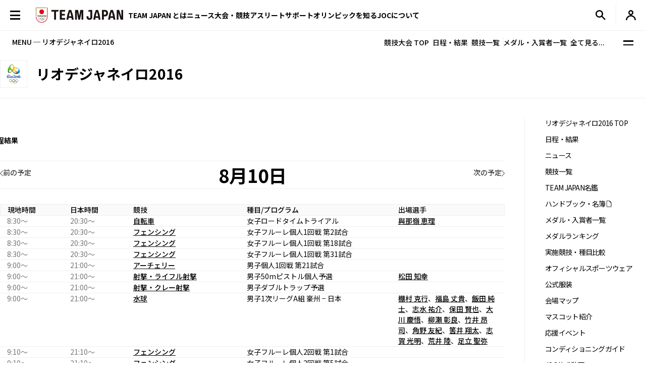

--- FILE ---
content_type: text/html; charset=UTF-8
request_url: https://www.joc.or.jp/games/olympic/riodejaneiro/schedule/0810.html
body_size: 175567
content:

<!DOCTYPE html>
<html lang="ja">


  <!-- [headタグ] -->

  <head prefix="og: http://ogp.me/ns# fb: http://ogp.me/ns/fb# article: http://ogp.me/ns/article#">

    <!-- Google Tag Manager -->
<script>(function(w,d,s,l,i){w[l]=w[l]||[];w[l].push({'gtm.start':
new Date().getTime(),event:'gtm.js'});var f=d.getElementsByTagName(s)[0],
j=d.createElement(s),dl=l!='dataLayer'?'&l='+l:'';j.async=true;j.src=
'https://www.googletagmanager.com/gtm.js?id='+i+dl;f.parentNode.insertBefore(j,f);
})(window,document,'script','dataLayer','GTM-W7Z8MTGH');</script>
<!-- End Google Tag Manager -->
  <!-- meta settings -->
  <meta charset="utf-8">
  <meta name="viewport" content="width=device-width">
  <meta name="format-detection" content="telephone=no">
  <!-- meta keywords / description -->
  
  <meta name="keywords" content="JOC, 日本オリンピック委員会, JAPANESE OLYMPIC COMMITTEE, オリンピック, 夏季大会, リオデジャネイロ, 日本選手団, 日程, がんばれ！ニッポン！, チームジャパン, 震災復興, 東京オリンピック, 2020年, Facebook">
  <meta name="description" content="2016年8月5日に開幕するリオデジャネイロオリンピックの特集ページです。競技日程や実施種目などを紹介します。　日本オリンピック委員会（JOC）公式サイト">
  
  <!-- title -->
  <title>8月10日の競技予定｜リオデジャネイロ2016｜JOC - 日本オリンピック委員会</title>
  <!-- START: favicons -->
  <link rel="icon" href="/favicon.ico" sizes="32x32">
  <link rel="icon" href="/favicon.svg" type="image/svg+xml">
  <link rel="apple-touch-icon" href="/apple-touch-icon.png">
  <link rel="manifest" href="/site.webmanifest">
  <!-- END: favicons -->
  
  <link rel="canonical" href="https://www.joc.or.jp/games/olympic/riodejaneiro/schedule/0810.html">
  <!-- styles -->
  <link rel="stylesheet" href="/assets/css/reset.css">
  <link rel="stylesheet" href="/assets/css/plugin.css">
  <link rel="stylesheet" href="/assets/css/base.css">
  <link rel="stylesheet" href="/assets/css/module.css?v=251218">
  <link rel="stylesheet" href="/assets/css/add.css">
  

  <link rel="stylesheet" href="/assets/css/oldgame.css">

  <link rel="stylesheet" href="/assets/css/specific-customization.css?v=240827">


  <meta property="og:locale" content="ja_JP">
  
  <meta property="og:type" content="article">
  
  <meta property="og:title" content="8月10日の競技予定｜リオデジャネイロ2016｜JOC - 日本オリンピック委員会">
  <meta property="og:url" content="https://www.joc.or.jp/games/olympic/riodejaneiro/schedule/0810.html">
  <meta property="og:image" content="https://www.joc.or.jp/assets/images/common/share.png">
  <meta property="og:site_name" content="JOC - 日本オリンピック委員会">
  <meta property="og:description" content="2016年8月5日に開幕するリオデジャネイロオリンピックの特集ページです。競技日程や実施種目などを紹介します。　日本オリンピック委員会（JOC）公式サイト">
  <meta property="fb:app_id" content="315604575177716">
  <meta name="twitter:title" content="8月10日の競技予定｜リオデジャネイロ2016｜JOC - 日本オリンピック委員会">
  <meta name="twitter:card" content="summary_large_image" />
  <meta name="twitter:site" content="@TeamJapan" />
  

<script src="/assets/js/logincheckcookie.js"></script>

  
<meta name="google-site-verification" content="EUft2PXEZWP5lWX0hnw8WULWaSq0Z5qTx-0164c4YMQ" />

  </head>
<body>
<!-- Google Tag Manager (noscript) -->
<noscript><iframe src="https://www.googletagmanager.com/ns.html?id=GTM-W7Z8MTGH" height="0" width="0" style="display:none;visibility:hidden"></iframe></noscript>
<!-- End Google Tag Manager (noscript) -->
  <div class="l-wrapper">
    <header class="l-header l-header--main js-header">
  <div class="l-header__container">
    <button type="button" class="header-menu-button js-menu-trigger">
      <span class="header-menu-button__lines">
        <span class="header-menu-button__line header-menu-button__line--top"></span>
        <span class="header-menu-button__line header-menu-button__line--center"></span>
        <span class="header-menu-button__line header-menu-button__line--bottom"></span>
      </span>
    </button>
    <!-- [/header-menu-button] -->
    <div class="l-drawer js-drawer-menu">
  <div class="l-drawer__overlay js-menu-trigger"></div>
  <div class="l-drawer__inner">
    <div class="l-drawer__contents">
      <div class="l-drawer__head">
        <button type="button" class="l-drawer__head-btn js-menu-trigger"></button>
        <a href="/" class="l-drawer__head-logo  js-mypage-link">
          <img src="/assets/img/common/logo.svg" alt="TEAM JAPAN" decoding="async" width="242" height="43">
        </a>
        <button type="button" class="l-drawer__head-btn-sp js-menu-trigger"></button>
      </div>
      <div class="l-drawer__body">
        <div class="l-drawer__body-main">
          <ul class="l-drawer__sub-nav sp-hide">
            <li class="l-drawer__sub-nav-item">
              <a href="/" class="l-drawer__sub-nav-item-link js-mypage-link">HOME</a>
            </li>
          </ul>
          <ul class="l-drawer__nav">
            <li class="l-drawer__nav-item pc-hide">
              <a href="/" class="l-drawer__nav-item-ttl-txt js-mypage-link">HOME</a>
            </li>
            <li class="l-drawer__nav-item js-sp-acc-scope is-close">
              <button type="button" class="l-drawer__nav-item-ttl js-sp-acc-trigger">
                <span class="l-drawer__nav-item-ttl-txt">TEAM JAPAN とは</span>
                <span class="l-drawer__nav-item-ttl-icon"></span>
              </button>
              <div class="js-sp-acc-target">
                <ul class="l-drawer__nav-lv2">
                  <li class="l-drawer__nav-lv2-item">
                    <a href="/teamjapan/" class="l-drawer__nav-lv2-link">TEAM JAPAN ブランドサイト</a>
                  </li>
                  <li class="l-drawer__nav-lv2-item">
                    <a href="/teamjapan/activities/" class="l-drawer__nav-lv2-link">TEAM JAPAN の活動</a>
                  </li>
                  <li class="l-drawer__nav-lv2-item">
                    <a href="/symbolathlete/" class="l-drawer__nav-lv2-link">シンボルアスリート</a>
                  </li>
                  <li class="l-drawer__nav-lv2-item">
                    <a href="https://www.teamjapanshop.jp/" target="_blank" class="l-drawer__nav-lv2-link c-icon-external">オンラインショップ</a>
                  </li>
                </ul>
              </div>
            </li>
            <li class="l-drawer__nav-item js-sp-acc-scope is-close">
              <button type="button" class="l-drawer__nav-item-ttl js-sp-acc-trigger">
                <span class="l-drawer__nav-item-ttl-txt">ニュース</span>
                <span class="l-drawer__nav-item-ttl-icon"></span>
              </button>
              <div class="js-sp-acc-target">
                <ul class="l-drawer__nav-lv2">
                  <li class="l-drawer__nav-lv2-item">
                    <a href="/news/" class="l-drawer__nav-lv2-link l-drawer__nav-lv2-link--sp-main">最新ニュース</a>
                  </li>
                  <li class="l-drawer__nav-lv2-item">
                    <a href="/news/index.html?subcategory=&ssubcategory=&category=お知らせ&games=&sports=&athlete=&year=" class="l-drawer__nav-lv2-link">お知らせ</a>
                  </li>
                  <li class="l-drawer__nav-lv2-item">
                    <a href="/news/index.html?subcategory=&ssubcategory=&category=オリンピック&games=&sports=&athlete=&year=" class="l-drawer__nav-lv2-link">オリンピック</a>
                  </li>
                  <li class="l-drawer__nav-lv2-item">
                    <a href="/news/index.html?subcategory=&ssubcategory=&category=国際総合競技大会&games=&sports=&athlete=&year=" class="l-drawer__nav-lv2-link">国際総合競技大会</a>
                  </li>
                  <li class="l-drawer__nav-lv2-item">
                    <a href="/news/index.html?subcategory=&ssubcategory=&category=その他競技情報&games=&sports=&athlete=&year=" class="l-drawer__nav-lv2-link">その他競技情報</a>
                  </li>
                  <li class="l-drawer__nav-lv2-item">
                    <a href="/news/index.html?subcategory=&ssubcategory=&category=選手強化&games=&sports=&athlete=&year=" class="l-drawer__nav-lv2-link">選手強化</a>
                  </li>
                  <li class="l-drawer__nav-lv2-item">
                    <a href="/news/index.html?subcategory=&ssubcategory=&category=イベント&games=&sports=&athlete=&year=" class="l-drawer__nav-lv2-link">イベント</a>
                  </li>
                
                  <li class="l-drawer__nav-lv2-item">
                    <a href="/news/index.html?subcategory=&ssubcategory=&category=キャリア支援&games=&sports=&athlete=&year=" class="l-drawer__nav-lv2-link">キャリア支援</a>
                  </li>
                  <li class="l-drawer__nav-lv2-item">
                    <a href="/news/index.html?subcategory=&ssubcategory=&category=その他活動&games=&sports=&athlete=&year=" class="l-drawer__nav-lv2-link">その他活動</a>
                  </li>
                  <li class="l-drawer__nav-lv2-item">
                    <a href="/news/index.html?subcategory=&ssubcategory=&category=シンボルアスリート&games=&sports=&athlete=&year=" class="l-drawer__nav-lv2-link">シンボルアスリート</a>
                  </li>
                </ul>
              </div>
            </li>
            <li class="l-drawer__nav-item js-sp-acc-scope is-close">
              <button type="button" class="l-drawer__nav-item-ttl js-sp-acc-trigger">
                <span class="l-drawer__nav-item-ttl-txt">大会・競技</span>
                <span class="l-drawer__nav-item-ttl-icon"></span>
              </button>
              <div class="js-sp-acc-target">
                <ul class="l-drawer__nav-lv2">
                  <li class="l-drawer__nav-lv2-item">
                    <a href="/games/" class="l-drawer__nav-lv2-link">大会</a>
                  </li>
                  <li class="l-drawer__nav-lv2-item">
                    <a href="/sports/" class="l-drawer__nav-lv2-link">競技</a>
                  </li>
                  <li class="l-drawer__nav-lv2-item">
                    <a href="/athletes/" class="l-drawer__nav-lv2-link">アスリート</a>
                  </li>
                  <li class="l-drawer__nav-lv2-item">
                    <a href="/article/" class="l-drawer__nav-lv2-link">コラム／インタビュー</a>
                  </li>
                  <li class="l-drawer__nav-lv2-item">
                    <a href="/events/" class="l-drawer__nav-lv2-link">イベント／キャンペーン</a>
                  </li>
                </ul>
              </div>
            </li>
            <li class="l-drawer__nav-item js-sp-acc-scope is-close">
              <button type="button" class="l-drawer__nav-item-ttl js-sp-acc-trigger">
                <span class="l-drawer__nav-item-ttl-txt">アスリートサポート</span>
                <span class="l-drawer__nav-item-ttl-icon"></span>
              </button>
              <div class="js-sp-acc-target">
                <ul class="l-drawer__nav-lv2">
                  <li class="l-drawer__nav-lv2-item">
                    <a href="/for-athletes/" class="l-drawer__nav-lv2-link l-drawer__nav-lv2-link--sp-main">アスリートサポート TOP</a>
                  </li>
                  <li class="l-drawer__nav-lv2-item">
                    <a href="/for-athletes/training/" class="l-drawer__nav-lv2-link">強化・育成</a>
                  </li>
                  <li class="l-drawer__nav-lv2-item">
                    <a href="/for-athletes/career/" class="l-drawer__nav-lv2-link">キャリア支援</a>
                  </li>
                  <li class="l-drawer__nav-lv2-item">
                    <a href="/for-athletes/youthathlete-support/" class="l-drawer__nav-lv2-link">ジュニアアスリートサポート</a>
                  </li>
                  <li class="l-drawer__nav-lv2-item">
                    <a href="/for-athletes/entourage/" class="l-drawer__nav-lv2-link">アントラージュ</a>
                  </li>
                  <li class="l-drawer__nav-lv2-item">
                    <a href="/for-athletes/awards/" class="l-drawer__nav-lv2-link">表彰制度</a>
                  </li>
                  <li class="l-drawer__nav-lv2-item">
                    <a href="/for-athletes/donation-fund/" class="l-drawer__nav-lv2-link">寄付</a>
                  </li>
                  <li class="l-drawer__nav-lv2-item">
                    <a href="/for-athletes/reporting/" class="l-drawer__nav-lv2-link">保護、通報窓口</a>
                  </li>
				  <li class="l-drawer__nav-lv2-item">
                    <a href="/for-athletes/defamation/" class="l-drawer__nav-lv2-link">誹謗中傷対策</a>
                  </li>
                </ul>
              </div>
            </li>
            <li class="l-drawer__nav-item js-sp-acc-scope is-close">
              <button type="button" class="l-drawer__nav-item-ttl js-sp-acc-trigger">
                <span class="l-drawer__nav-item-ttl-txt">オリンピックを知る</span>
                <span class="l-drawer__nav-item-ttl-icon"></span>
              </button>
              <div class="js-sp-acc-target">
                <ul class="l-drawer__nav-lv2">
                  <li class="l-drawer__nav-lv2-item">
                    <a href="/olympism/" class="l-drawer__nav-lv2-link l-drawer__nav-lv2-link--sp-main">オリンピックを知る
                      TOP</a>
                  </li>
                  <li class="l-drawer__nav-lv2-item">
                    <a href="/olympism/principles/" class="l-drawer__nav-lv2-link">オリンピズム──理念と使命</a>
                  </li>
                  <li class="l-drawer__nav-lv2-item">
                    <a href="/olympism/history/" class="l-drawer__nav-lv2-link">オリンピックの歴史</a>
                  </li>
                  <li class="l-drawer__nav-lv2-item">
                    <a href="/olympism/experience/" class="l-drawer__nav-lv2-link">学ぶ・体験する</a>
                  </li>
                  <li class="l-drawer__nav-lv2-item">
                    <a href="/olympism/experience/event/" class="l-drawer__nav-lv2-link">普及イベント</a>
                  </li>
                  <li class="l-drawer__nav-lv2-item">
                    <a href="/olympism/experience/facility/" class="l-drawer__nav-lv2-link">ミュージアム・体験施設</a>
                  </li>
                  <li class="l-drawer__nav-lv2-item">
                    <a href="/olympism/experience/media/" class="l-drawer__nav-lv2-link">メディア・SNS</a>
                  </li>
                  <li class="l-drawer__nav-lv2-item">
                    <a href="/olympism/experience/learningcontent/" class="l-drawer__nav-lv2-link">学習コンテンツ</a>
                  </li>
                  <li class="l-drawer__nav-lv2-item">
                    <a href="/olympism/inheritance/" class="l-drawer__nav-lv2-link">行動する・継承する</a>
                  </li>
                </ul>
              </div>
            </li>
            <li class="l-drawer__nav-item js-sp-acc-scope is-close">
              <button type="button" class="l-drawer__nav-item-ttl js-sp-acc-trigger">
                <span class="l-drawer__nav-item-ttl-txt">JOC について</span>
                <span class="l-drawer__nav-item-ttl-icon"></span>
              </button>
              <div class="js-sp-acc-target">
                <ul class="l-drawer__nav-lv2">
                  <li class="l-drawer__nav-lv2-item">
                    <a href="/about/" class="l-drawer__nav-lv2-link l-drawer__nav-lv2-link--sp-main">JOC について TOP</a>
                  </li>
                  <li class="l-drawer__nav-lv2-item">
                    <a href="/about/vision2064/" class="l-drawer__nav-lv2-link">JOC Vision 2064と中期計画</a>
                  </li>
                  <li class="l-drawer__nav-lv2-item">
                    <a href="/about/organisation/" class="l-drawer__nav-lv2-link">組織</a>
                  </li>
                  <li class="l-drawer__nav-lv2-item">
                    <a href="/about/jocactivity/" class="l-drawer__nav-lv2-link">JOC の活動</a>
                  </li>
                  <li class="l-drawer__nav-lv2-item">
                    <a href="/about/marketing/" class="l-drawer__nav-lv2-link">マーケティングプログラム</a>
                  </li>
                  <li class="l-drawer__nav-lv2-item">
                    <a href="/about/partners/" class="l-drawer__nav-lv2-link">パートナー</a>
                  </li>
                  <li class="l-drawer__nav-lv2-item">
                    <a href="/about/brand/" class="l-drawer__nav-lv2-link">ブランド、知的財産</a>
                  </li>
                  <li class="l-drawer__nav-lv2-item">
                    <a href="/about/sustainability/" class="l-drawer__nav-lv2-link">サステナビリティ</a>
                  </li>
                </ul>
              </div>
            </li>
            <li class="l-drawer__nav-item pc-hide">
              <a href="/teamjapanid/" class="l-drawer__nav-item-ttl-txt">TEAM JAPAN ID<span class="small">WEB会員サービス</span></a>
            </li>
            <li class="l-drawer__nav-item pc-hide">
              <a href="/faq/" class="l-drawer__nav-item-ttl-txt">よくあるご質問</a>
            </li>
            <li class="l-drawer__nav-item pc-hide">
              <a href="/sitemap/" class="l-drawer__nav-item-ttl-txt">サイトマップ</a>
            </li>
          </ul>
          <ul class="l-drawer__sub-nav mgt--2gap sp-hide">
            <li class="l-drawer__sub-nav-item">
              <a href="/teamjapanid/" class="l-drawer__sub-nav-item-link">TEAM JAPAN ID<span class="small">WEB会員サービス</span></a>
            </li>
            <li class="l-drawer__sub-nav-item">
              <a href="/faq/" class="l-drawer__sub-nav-item-link">よくあるご質問</a>
            </li>
            <li class="l-drawer__sub-nav-item">
              <a href="/sitemap/" class="l-drawer__sub-nav-item-link">サイトマップ</a>
            </li>
          </ul>
          <div class="l-drawer__search-box c-search-box-2">
                        <script async src="https://cse.google.com/cse.js?cx=009329019358741393295:lv-ldjgsmvc"></script>
<div class="gcse-searchbox-only"></div>
          </div>
        </div>
        <div class="l-drawer__body-foot">
          <ul class="l-drawer-sns">
            <li class="l-drawer-sns__item l-drawer-sns__item--line">
              <a href="https://page.line.me/team_japan" target="_blank" class="l-drawer-sns__link">
                <img src="/assets/img/common/icon_sns_line.svg" alt="line" decoding="async" width="22" height="22">
              </a>
            </li>
            <li class="l-drawer-sns__item l-drawer-sns__item--facebook">
              <a href="https://www.facebook.com/teamjapanjoc" target="_blank" class="l-drawer-sns__link">
                <img src="/assets/img/common/icon_sns_facebook.svg" alt="facebook" decoding="async" width="22" height="22">
              </a>
            </li>
            <li class="l-drawer-sns__item l-drawer-sns__item--x">
              <a href="https://twitter.com/TeamJapan" target="_blank" class="l-drawer-sns__link">
                <img src="/assets/img/common/icon_sns_x.svg" alt="x(twitter)" decoding="async" width="19" height="19">
              </a>
            </li>
            <li class="l-drawer-sns__item l-drawer-sns__item--instagram">
              <a href="https://www.instagram.com/teamjapanjoc/" target="_blank" class="l-drawer-sns__link">
                <img src="/assets/img/common/icon_sns_instagram.svg" alt="instagram" decoding="async" width="22" height="22">
              </a>
            </li>
            <li class="l-drawer-sns__item l-drawer-sns__item--tiktok">
              <a href="https://www.tiktok.com/@japan_olympic" target="_blank" class="l-drawer-sns__link">
                <img src="/assets/img/common/icon_sns_tiktok.svg" alt="tiktok" decoding="async" width="18" height="21">
              </a>
            </li>
            <li class="l-drawer-sns__item l-drawer-sns__item--youtube">
              <a href="https://www.youtube.com/c/TEAMJAPAN" target="_blank" class="l-drawer-sns__link">
                <img src="/assets/img/common/icon_sns_youtube.svg" alt="youtube" decoding="async" width="27" height="19">
              </a>
            </li>
          </ul>
          <!-- [/l-drawer-sns] -->
          <div class="l-drawer__body-foot-right">
            <ul class="l-drawer__foot-nav">
              <li class="l-drawer__foot-nav-item">
                <a href="https://japan-olympicmuseum.jp/jp/" target="_blank" class="l-drawer__foot-nav-link c-icon-external">日本オリンピックミュージアム</a>
              </li>
              <li class="l-drawer__foot-nav-item">
                <a href="https://www.teamjapanshop.jp/" target="_blank" class="l-drawer__foot-nav-link c-icon-external">オンラインショップ</a>
              </li>
            </ul>
            <a href="https://www.joc.or.jp/english/" class="l-drawer__lang">ENGLISH</a>
          </div>
        </div>
        <button type="button" class="l-drawer__foot-btn js-menu-trigger">メニューを閉じる</button>
      </div>
    </div>
    <div class="l-drawer__side">
      <div class="l-drawer__side-bg">
        <svg xmlns="http://www.w3.org/2000/svg" style="height:100%"><rect x="190" width="11.3" height="100%" fill="#aa8532"></rect><path d="m300 393.55v-19.68c-89.05-53-162.55-129.15-213.24-222.62-26.18-48.27-45.17-99.11-56.84-151.25h-17.41c11.94 54.95 31.76 108.54 59.32 159.35 53.82 99.23 132.6 179.5 228.17 234.2z" fill="#f0252d"/></svg>
      </div>
    </div>
  </div>
</div>
<!-- [/l-drawer] -->

    <p class="l-header__logo">

      <a href="/" class="l-header__logo-link  js-mypage-link">
        <img src="/assets/img/common/logo.svg" alt="TEAM JAPAN" decoding="async" width="242" height="43">
      </a>

    </p>

    <nav class="l-header-nav">
  <div class="l-header-nav__mega-menu-bg js-mega-menu-bg"></div>
  <ul class="l-header-nav__list">
    <li class="l-header-nav__item js-mega-menu-trigger">
      <span class="l-header-nav__link">TEAM JAPAN とは</span>
      <div class="l-mega-menu js-mega-menu">
        <div class="l-mega-menu__inner">
          <nav class="l-mega-menu__nav">
            <span class="l-mega-menu__nav-ttl">TEAM JAPAN とは</span>
            <ul class="l-mega-menu__nav-list">
              <li class="l-mega-menu__nav-item">
                <a href="/teamjapan/" class="l-mega-menu__nav-link">TEAM JAPAN ブランドサイト</a>
              </li>
              <li class="l-mega-menu__nav-item">
                <a href="/teamjapan/activities/" class="l-mega-menu__nav-link">TEAM JAPAN の活動</a>
              </li>
              <li class="l-mega-menu__nav-item">
                <a href="/symbolathlete/" class="l-mega-menu__nav-link">シンボルアスリート</a>
              </li>
              <li class="l-mega-menu__nav-item">
                <a href="https://www.teamjapanshop.jp/" target="_blank" class="l-mega-menu__nav-link c-icon-external">オンラインショップ</a>
              </li>
            </ul>
          </nav>
        </div>
      </div>
      <!-- [/l-mega-menu] -->
    </li>
    <li class="l-header-nav__item js-mega-menu-trigger">
      <a href="/news/" class="l-header-nav__link js-nav-current">ニュース</a>
      <div class="l-mega-menu js-mega-menu">
        <div class="l-mega-menu__inner">
          <nav class="l-mega-menu__nav">
            <a href="/news/" class="l-mega-menu__nav-ttl">最新ニュース</a>
            <ul class="l-mega-menu__nav-list">
              <li class="l-mega-menu__nav-item">
                <a href="/news/index.html?subcategory=&ssubcategory=&category=お知らせ&games=&sports=&athlete=&year=" class="l-mega-menu__nav-link">お知らせ</a>
              </li>
              <li class="l-mega-menu__nav-item">
                <a href="/news/index.html?subcategory=&ssubcategory=&category=オリンピック&games=&sports=&athlete=&year=" class="l-mega-menu__nav-link">オリンピック</a>
              </li>
              <li class="l-mega-menu__nav-item">
                <a href="/news/index.html?subcategory=&ssubcategory=&category=国際総合競技大会&games=&sports=&athlete=&year=" class="l-mega-menu__nav-link">国際総合競技大会</a>
              </li>
              <li class="l-mega-menu__nav-item">
                <a href="/news/index.html?subcategory=&ssubcategory=&category=その他競技情報&games=&sports=&athlete=&year=" class="l-mega-menu__nav-link">その他競技情報</a>
              </li>
              <li class="l-mega-menu__nav-item">
                <a href="/news/index.html?subcategory=&ssubcategory=&category=選手強化&games=&sports=&athlete=&year=" class="l-mega-menu__nav-link">選手強化</a>
              </li>
              <li class="l-mega-menu__nav-item">
                <a href="/news/index.html?subcategory=&ssubcategory=&category=イベント&games=&sports=&athlete=&year=" class="l-mega-menu__nav-link">イベント</a>
              </li>
            
              <li class="l-mega-menu__nav-item">
                <a href="/news/index.html?subcategory=&ssubcategory=&category=キャリア支援&games=&sports=&athlete=&year=" class="l-mega-menu__nav-link">キャリア支援</a>
              </li>
              <li class="l-mega-menu__nav-item">
                <a href="/news/index.html?subcategory=&ssubcategory=&category=その他活動&games=&sports=&athlete=&year=" class="l-mega-menu__nav-link">その他活動</a>
              </li>
              <li class="l-mega-menu__nav-item">
                <a href="/news/index.html?subcategory=&ssubcategory=&category=シンボルアスリート&games=&sports=&athlete=&year=" class="l-mega-menu__nav-link">シンボルアスリート</a>
              </li>
            </ul>
          </nav>
        </div>
      </div>
      <!-- [/l-mega-menu] -->
    </li>
    <li class="l-header-nav__item js-mega-menu-trigger">
      <span class="l-header-nav__link">大会・競技</span>
      <div class="l-mega-menu js-mega-menu">
        <div class="l-mega-menu__inner">
          <nav class="l-mega-menu__nav">
            <span class="l-mega-menu__nav-ttl">大会・競技</span>
            <ul class="l-mega-menu__nav-list">
              <li class="l-mega-menu__nav-item">
                <a href="/games/" class="l-mega-menu__nav-link">大会</a>
              </li>
              <li class="l-mega-menu__nav-item">
                <a href="/sports/" class="l-mega-menu__nav-link">競技</a>
              </li>
              <li class="l-mega-menu__nav-item">
                <a href="/athletes/" class="l-mega-menu__nav-link">アスリート</a>
              </li>
              <li class="l-mega-menu__nav-item">
                <a href="/article/" class="l-mega-menu__nav-link">コラム／インタビュー</a>
              </li>
              <li class="l-mega-menu__nav-item">
                <a href="/events/" class="l-mega-menu__nav-link">イベント／キャンペーン</a>
              </li>
              <li class="l-mega-menu__nav-item">
                <a href="/teamjapanid/" class="l-mega-menu__nav-link">TEAM JAPAN ID</a>
              </li>
            </ul>
          </nav>
        </div>
      </div>
      <!-- [/l-mega-menu] -->
    </li>
    <li class="l-header-nav__item js-mega-menu-trigger">
      <a href="/for-athletes/" class="l-header-nav__link js-nav-current">アスリートサポート</a>
      <div class="l-mega-menu js-mega-menu">
        <div class="l-mega-menu__inner">
          <nav class="l-mega-menu__nav">
            <a href="/for-athletes/" class="l-mega-menu__nav-ttl">アスリートサポート TOP</a>
            <ul class="l-mega-menu__nav-list">
              <li class="l-mega-menu__nav-item">
                <a href="/for-athletes/training/" class="l-mega-menu__nav-link">強化・育成</a>
              </li>
              <li class="l-mega-menu__nav-item">
                <a href="/for-athletes/career/" class="l-mega-menu__nav-link">キャリア支援</a>
              </li>
              <li class="l-mega-menu__nav-item">
                <a href="/for-athletes/youthathlete-support/" class="l-mega-menu__nav-link">ジュニアアスリートサポート</a>
              </li>
              <li class="l-mega-menu__nav-item">
                <a href="/for-athletes/entourage/" class="l-mega-menu__nav-link">アントラージュ</a>
              </li>
              <li class="l-mega-menu__nav-item">
                <a href="/for-athletes/awards/" class="l-mega-menu__nav-link">表彰制度</a>
              </li>
              <li class="l-mega-menu__nav-item">
                <a href="/for-athletes/donation-fund/" class="l-mega-menu__nav-link">寄付</a>
              </li>
              <li class="l-mega-menu__nav-item">
                <a href="/for-athletes/reporting/" class="l-mega-menu__nav-link">保護、通報窓口</a>
              </li>
			  <li class="l-mega-menu__nav-item">
                <a href="/for-athletes/defamation/" class="l-mega-menu__nav-link">誹謗中傷対策</a>
              </li>
            </ul>
          </nav>
        </div>
      </div>
      <!-- [/l-mega-menu] -->
    </li>
    <li class="l-header-nav__item js-mega-menu-trigger">
      <a href="/olympism/" class="l-header-nav__link js-nav-current">オリンピックを知る</a>
      <div class="l-mega-menu js-mega-menu">
        <div class="l-mega-menu__inner">
          <nav class="l-mega-menu__nav">
            <a href="/olympism/" class="l-mega-menu__nav-ttl">オリンピックを知る TOP</a>
            <ul class="l-mega-menu__nav-list">
              <li class="l-mega-menu__nav-item">
                <a href="/olympism/principles/" class="l-mega-menu__nav-link">オリンピズム──理念と使命</a>
              </li>
              <li class="l-mega-menu__nav-item">
                <a href="/olympism/history/" class="l-mega-menu__nav-link">オリンピックの歴史</a>
              </li>
              <li class="l-mega-menu__nav-item">
                <a href="/olympism/experience/" class="l-mega-menu__nav-link">学ぶ・体験する</a>
              </li>
              <li class="l-mega-menu__nav-item">
                <a href="/olympism/experience/event/" class="l-mega-menu__nav-link">普及イベント</a>
              </li>
              <li class="l-mega-menu__nav-item">
                <a href="/olympism/experience/facility/" class="l-mega-menu__nav-link">ミュージアム・体験施設</a>
              </li>
              <li class="l-mega-menu__nav-item">
                <a href="/olympism/experience/media/" class="l-mega-menu__nav-link">メディア・SNS</a>
              </li>
              <li class="l-mega-menu__nav-item">
                <a href="/olympism/experience/learningcontent/" class="l-mega-menu__nav-link">学習コンテンツ</a>
              </li>
              <li class="l-mega-menu__nav-item">
                <a href="/olympism/inheritance/" class="l-mega-menu__nav-link">行動する・継承する</a>
              </li>
            </ul>
          </nav>
        </div>
      </div>
      <!-- [/l-mega-menu] -->
    </li>
    <li class="l-header-nav__item js-mega-menu-trigger">
      <a href="/about/" class="l-header-nav__link js-nav-current">JOCについて</a>
      <div class="l-mega-menu js-mega-menu">
        <div class="l-mega-menu__inner">
          <nav class="l-mega-menu__nav">
            <a href="/about/" class="l-mega-menu__nav-ttl">JOC について TOP</a>
            <ul class="l-mega-menu__nav-list">
              <li class="l-mega-menu__nav-item">
                <a href="/about/vision2064/" class="l-mega-menu__nav-link">JOC Vision 2064 と中期計画</a>
              </li>
              <li class="l-mega-menu__nav-item">
                <a href="/about/organisation/" class="l-mega-menu__nav-link">組織</a>
              </li>
              <li class="l-mega-menu__nav-item">
                <a href="/about/jocactivity/" class="l-mega-menu__nav-link">JOC の活動</a>
              </li>
              <li class="l-mega-menu__nav-item">
                <a href="/about/marketing/" class="l-mega-menu__nav-link">マーケティングプログラム</a>
              </li>
              <li class="l-mega-menu__nav-item">
                <a href="/about/partners/" class="l-mega-menu__nav-link">パートナー</a>
              </li>
              <li class="l-mega-menu__nav-item">
                <a href="/about/brand/" class="l-mega-menu__nav-link">ブランド、知的財産</a>
              </li>
              <li class="l-mega-menu__nav-item">
                <a href="/about/sustainability/" class="l-mega-menu__nav-link">サステナビリティ</a>
              </li>
            </ul>
          </nav>
        </div>
      </div>
      <!-- [/l-mega-menu] -->
    </li>
  </ul>
</nav>
<!-- [/l-header-nav] -->
    <nav class="l-header-sub-nav">
      <ul class="l-header-sub-nav__list">
        <li class="l-header-sub-nav__item l-header-sub-nav__item--museum">
          <a href="https://japan-olympicmuseum.jp/jp/" target="_blank" class="l-header-sub-nav__link">
            <span class="l-header-sub-nav__link-txt">ミュージアム</span>
          </a>
        </li>
        <li class="l-header-sub-nav__item l-header-sub-nav__item--shop">
          <a href="https://www.teamjapanshop.jp/" target="_blank" class="l-header-sub-nav__link">
            <span class="l-header-sub-nav__link-txt">ショップ</span>
          </a>
        </li>
        <li class="l-header-sub-nav__item l-header-sub-nav__item--lang">
          <a href="/english/" class="l-header-sub-nav__link">
            <span class="txt-default">ENGLISH</span>
            <span class="txt-omission">EN</span>
          </a>
        </li>
      </ul>
    </nav>
    <!-- [/l-header-sub-nav] -->
    <button type="button" class="l-header-search-btn js-header-search">
      <img src="/assets/img/common/icon_search.svg" alt="検索窓を開く" decoding="async" width="20" height="20" class="l-header-search-btn__img-open">
      <img src="/assets/img/common/icon_x_2.svg" alt="検索窓を閉じる" decoding="async" width="20" height="20" class="l-header-search-btn__img-close">
    </button>
    <!-- [/l-header-search-btn] -->
    <div class="l-header-search">
      <div class="l-header-search__overlay js-header-search"></div>
      <div class="l-header-search__contents">
        <div class="c-search-box-2 js-header-search-box">
           <script async src="https://cse.google.com/cse.js?cx=009329019358741393295:lv-ldjgsmvc"></script>
          <div class="gcse-searchbox-only"></div>
        </div>
        <!-- [/c-search-box-2] -->
      </div>
    </div>
    <!-- [/l-header-search] -->
    <div class="l-header-mypage">
      <a href="/app/members/pt-members.php?__mode=login" class="l-header-mypage__link">
        <img src="/assets/img/common/icon_member.svg" alt="マイページ" decoding="async" width="20" height="20">
      </a>
    </div>
    <!-- [/l-header-mypage] -->
  </div>
</header>
<!-- [/l-header] -->
    <div class="l-sub-nav js-sub-nav">
    <span class="l-sub-nav__ttl">MENU ─ リオデジャネイロ2016</span>
    <nav class="l-sub-nav__nav">
        <ul class="l-sub-nav__nav-list">
            <li class="l-sub-nav__nav-item">
                <a href="/games/olympic/riodejaneiro/" class="l-sub-nav__nav-link">競技大会 TOP</a>
            </li>
            <li class="l-sub-nav__nav-item">
                <a href="/games/olympic/riodejaneiro/schedule/" class="l-sub-nav__nav-link">日程・結果</a>
            </li>
            <li class="l-sub-nav__nav-item">
                <a href="/games/olympic/riodejaneiro/sports/" class="l-sub-nav__nav-link">競技一覧</a>
            </li>
            <li class="l-sub-nav__nav-item">
                <a href="/games/olympic/riodejaneiro/japan/winnerslist/" class="l-sub-nav__nav-link">メダル・入賞者一覧</a>
            </li>
            <li class="l-sub-nav__nav-item">
                <button type="button" class="l-sub-nav__nav-link js-sub-nav-trigger">全て見る...</button>
            </li>
        </ul>
    </nav>
    <button type="button" class="l-sub-nav__btn js-sub-nav-trigger">
        <span class="l-sub-nav__btn-lines">
            <span class="l-sub-nav__btn-line"></span>
            <span class="l-sub-nav__btn-line"></span>
        </span>
    </button>
    <div class="l-sub-nav__menu">
        <div class="l-container l-sub-nav__menu-container">
            <div class="l-sub-nav__menu-ttl">
                <a href="/games/olympic/riodejaneiro/" class="l-sub-nav__menu-ttl-link">リオデジャネイロ2016 TOP</a>
            </div>
            <div class="l-sub-nav__menu-cols">
                <div class="l-sub-nav__menu-col">
                    <ul class="l-sub-nav__menu-list">
                        <li class="l-sub-nav__menu-item">
                            <a href="/games/olympic/riodejaneiro/schedule/" class="l-sub-nav__menu-link">日程・結果</a>
                        </li>
                        <li class="l-sub-nav__menu-item">
                            <a href="/news/index.html?subcategory=11&page=1" class="l-sub-nav__menu-link">ニュース</a>
                        </li>
                        <li class="l-sub-nav__menu-item">
                            <a href="/games/olympic/riodejaneiro/sports/" class="l-sub-nav__menu-link">競技一覧</a>
                        </li>
                    </ul>
                </div>
                <div class="l-sub-nav__menu-col">
                    <ul class="l-sub-nav__menu-list">
                        <li class="l-sub-nav__menu-item">
                            <a href="/games/olympic/riodejaneiro/japan/" class="l-sub-nav__menu-link">TEAM JAPAN名鑑</a>
                        </li>
                        <li class="l-sub-nav__menu-item">
                            <a href="/games/olympic/riodejaneiro/pdf/athlete_list.pdf" target="_blank" class="l-sub-nav__menu-link">ハンドブック・名簿</a>
                        </li>
                        <li class="l-sub-nav__menu-item">
                            <a href="/games/olympic/riodejaneiro/japan/winnerslist/" class="l-sub-nav__menu-link">メダル・入賞者一覧</a>
                        </li>
                        <li class="l-sub-nav__menu-item">
                            <a href="/games/olympic/riodejaneiro/medalranking/" class="l-sub-nav__menu-link">メダルランキング</a>
                        </li>
                        <li class="l-sub-nav__menu-item">
                            <a href="/games/olympic/riodejaneiro/event_compare/" class="l-sub-nav__menu-link">実施競技・種目比較</a>
                        </li>
                    </ul>
                </div>
                <div class="l-sub-nav__menu-col">
                    <ul class="l-sub-nav__menu-list">
                        <li class="l-sub-nav__menu-item">
                            <a href="/games/olympic/riodejaneiro/sportswear/" class="l-sub-nav__menu-link">オフィシャルスポーツウェア</a>
                        </li>
                        <li class="l-sub-nav__menu-item">
                            <a href="/games/olympic/riodejaneiro/official_clothes/" class="l-sub-nav__menu-link">公式服装</a>
                        </li>
                        <li class="l-sub-nav__menu-item">
                            <a href="/games/olympic/riodejaneiro/map/" class="l-sub-nav__menu-link">会場マップ</a>
                        </li>
                        <li class="l-sub-nav__menu-item">
                            <a href="/games/olympic/riodejaneiro/mascot/" class="l-sub-nav__menu-link">マスコット紹介</a>
                        </li>
                        <li class="l-sub-nav__menu-item">
                            <a href="/games/olympic/riodejaneiro/rally/" class="l-sub-nav__menu-link">応援イベント</a>
                        </li>
                        <li class="l-sub-nav__menu-item">
                            <a href="/games/olympic/riodejaneiro/guide/" class="l-sub-nav__menu-link">コンディショニングガイド</a>
                        </li>
                    </ul>
                </div>
                <div class="l-sub-nav__menu-col">
                    <ul class="l-sub-nav__menu-list">
	                    <li class="l-sub-nav__menu-item">
                            <a href="/games/olympic/riodejaneiro/movie2.html" class="l-sub-nav__menu-link">JOC公式動画</a>
                        </li>
                        <li class="l-sub-nav__menu-item">
                            <a href="/games/olympic/riodejaneiro/movie1.html" class="l-sub-nav__menu-link">ハイライト動画</a>
                        </li>
                        <li class="l-sub-nav__menu-item">
                            <a href="https://www.youtube.com/c/TEAMJAPAN" target="_blank" class="l-sub-nav__menu-link">JOC公式チャンネル</a>
                        </li>
                    </ul>
                </div>
            </div>
        </div>
        <div class="l-sub-nav__menu-foot">
            <button type="button" class="l-sub-nav__btn-close js-sub-nav-trigger">メニューを閉じる</button>
        </div>
    </div>
</div>
<!-- [/l-sub-nav] -->
<div class="l-sub-nav-overlay js-sub-nav-trigger"></div>
<!-- [/l-sub-nav-overlay] -->
    <main class="l-contents">
            <div class="l-container">
        <div class="c-ttl-img-3">
         <figure class="c-ttl-img-3__img">
           
            <img src="/games/olympic/riodejaneiro/assets/images/riodejaneiro2016.png" alt="" decoding="async" width="260" height="260">
           
          </figure>
          <p class="c-ttl-img-3__txt">リオデジャネイロ2016</p>
        </div>
        <!-- [/c-ttl-img-3] -->
      </div>
      <!-- [/l-container-pc] -->
      <hr class="c-hr mgt--1gap mgt-sp--25">
      <div class="l-column l-container-pc mgt--2gap mgt-sp--25">
        <div class="l-column__main c-scope-old-staticpage">
          <div class="l-container-sp pdr-sp--0">
  <nav class="c-nav-1 mgt--1gap">
    <ul class="c-nav-1__list">
      <li class="c-nav-1__item">
        <a href="/games/olympic/riodejaneiro/schedule/0810.html" class="c-nav-1__link is-current">日程</a>
      </li>
      <li class="c-nav-1__item">
        <a href="/games/olympic/riodejaneiro/schedule/result_0810.html" class="c-nav-1__link">結果</a>
      </li>
    </ul>
  </nav>
  <!-- [/c-nav-1] -->
</div>

<div class="l-container-sp">
  <nav class="c-nav-3 mgt-pc--20 mgt-sp--10">
    <p class="c-nav-3__txt">8月10日</p>
    <ul class="c-nav-3__list">
      <li class="c-nav-3__item c-nav-3__item--prev">
        <a href="/games/olympic/riodejaneiro/schedule/0809.html" class="c-nav-3__link">前の予定</a>
      </li>
      <li class="c-nav-3__item c-nav-3__item--next">
        <a href="/games/olympic/riodejaneiro/schedule/0811.html" class="c-nav-3__link">次の予定</a>
      </li>
    </ul>
  </nav>



<div class="sports_schedule">
<table>
<tr>
<th width="8%">現地時間</th>
<th width="8%">日本時間</th>
<th width="13%">競技</th>
<th width="21%">種目/プログラム</th>
<th width="11%">出場選手</th>

</tr>
<tr>
<td>8:30〜</td>
<td>20:30〜</td>
<td><a href="/games/olympic/riodejaneiro/sports/cycling/">自転車</a></td>
<td>女子ロードタイムトライアル</td>
<td>
<a href="/games/olympic/riodejaneiro/sports/cycling/team/yonamineeri.html">與那嶺 恵理</a></td>

</tr>
<tr>
<td>8:30〜</td>
<td>20:30〜</td>
<td><a href="/games/olympic/riodejaneiro/sports/fencing/">フェンシング</a></td>
<td>女子フルーレ個人1回戦 第2試合</td>
<td>
<a href="/games/olympic/riodejaneiro/sports/fencing/team/.html"></a></td>

</tr>
<tr>
<td>8:30〜</td>
<td>20:30〜</td>
<td><a href="/games/olympic/riodejaneiro/sports/fencing/">フェンシング</a></td>
<td>女子フルーレ個人1回戦 第18試合</td>
<td>
<a href="/games/olympic/riodejaneiro/sports/fencing/team/.html"></a></td>

</tr>
<tr>
<td>8:30〜</td>
<td>20:30〜</td>
<td><a href="/games/olympic/riodejaneiro/sports/fencing/">フェンシング</a></td>
<td>女子フルーレ個人1回戦 第31試合</td>
<td>
<a href="/games/olympic/riodejaneiro/sports/fencing/team/.html"></a></td>

</tr>
<tr>
<td>9:00〜</td>
<td>21:00〜</td>
<td><a href="/games/olympic/riodejaneiro/sports/archery/">アーチェリー</a></td>
<td>男子個人1回戦 第21試合</td>
<td>
<a href="/games/olympic/riodejaneiro/sports/archery/team/.html"></a></td>

</tr>
<tr>
<td>9:00〜</td>
<td>21:00〜</td>
<td><a href="/games/olympic/riodejaneiro/sports/rifle_shooting/">射撃・ライフル射撃</a></td>
<td>男子50mピストル個人予選</td>
<td>
<a href="/games/olympic/riodejaneiro/sports/rifle_shooting/team/matsudatomoyuki.html">松田 知幸</a></td>

</tr>
<tr>
<td>9:00〜</td>
<td>21:00〜</td>
<td><a href="/games/olympic/riodejaneiro/sports/cray_shooting/">射撃・クレー射撃</a></td>
<td>男子ダブルトラップ予選</td>
<td>
<a href="/games/olympic/riodejaneiro/sports/cray_shooting/team/.html"></a></td>

</tr>
<tr>
<td>9:00〜</td>
<td>21:00〜</td>
<td><a href="/games/olympic/riodejaneiro/sports/waterpolo/">水球</a></td>
<td>男子1次リーグA組 豪州 − 日本</td>
<td>
<a href="/games/olympic/riodejaneiro/sports/waterpolo/team/tanamurakatsuyuki.html">棚村 克行</a>、<a href="/games/olympic/riodejaneiro/sports/waterpolo/team/fukushimatomoyoshi.html">福島 丈貴</a>、<a href="/games/olympic/riodejaneiro/sports/waterpolo/team/iidaatsuto.html">飯田 純士</a>、<a href="/games/olympic/riodejaneiro/sports/waterpolo/team/shimizuyusuke.html">志水 祐介</a>、<a href="/games/olympic/riodejaneiro/sports/waterpolo/team/yasudakenya.html">保田 賢也</a>、<a href="/games/olympic/riodejaneiro/sports/waterpolo/team/okawakeigo.html">大川 慶悟</a>、<a href="/games/olympic/riodejaneiro/sports/waterpolo/team/yanaseakira.html">柳瀬 彰良</a>、<a href="/games/olympic/riodejaneiro/sports/waterpolo/team/takeikoji.html">竹井 昂司</a>、<a href="/games/olympic/riodejaneiro/sports/waterpolo/team/kadonoyuki.html">角野 友紀</a>、<a href="/games/olympic/riodejaneiro/sports/waterpolo/team/hazuishota.html">筈井 翔太</a>、<a href="/games/olympic/riodejaneiro/sports/waterpolo/team/shigamitsuaki.html">志賀 光明</a>、<a href="/games/olympic/riodejaneiro/sports/waterpolo/team/araiatsushi.html">荒井 陸</a>、<a href="/games/olympic/riodejaneiro/sports/waterpolo/team/adachiseiya.html">足立 聖弥</a></td>

</tr>
<tr>
<td>9:10〜</td>
<td>21:10〜</td>
<td><a href="/games/olympic/riodejaneiro/sports/fencing/">フェンシング</a></td>
<td>女子フルーレ個人2回戦 第1試合</td>
<td>
<a href="/games/olympic/riodejaneiro/sports/fencing/team/.html"></a></td>

</tr>
<tr>
<td>9:10〜</td>
<td>21:10〜</td>
<td><a href="/games/olympic/riodejaneiro/sports/fencing/">フェンシング</a></td>
<td>女子フルーレ個人2回戦 第5試合</td>
<td>
<a href="/games/olympic/riodejaneiro/sports/fencing/team/.html"></a></td>

</tr>
<tr>
<td>9:10〜</td>
<td>21:10〜</td>
<td><a href="/games/olympic/riodejaneiro/sports/fencing/">フェンシング</a></td>
<td>女子フルーレ個人2回戦 第9試合</td>
<td>
<a href="/games/olympic/riodejaneiro/sports/fencing/team/.html"></a></td>

</tr>
<tr>
<td>9:10〜</td>
<td>21:10〜</td>
<td><a href="/games/olympic/riodejaneiro/sports/fencing/">フェンシング</a></td>
<td>女子フルーレ個人2回戦 第13試合</td>
<td>
<a href="/games/olympic/riodejaneiro/sports/fencing/team/.html"></a></td>

</tr>
<tr>
<td>9:13〜</td>
<td>21:13〜</td>
<td><a href="/games/olympic/riodejaneiro/sports/archery/">アーチェリー</a></td>
<td>男子個人1回戦 第22試合</td>
<td>
<a href="/games/olympic/riodejaneiro/sports/archery/team/.html"></a></td>

</tr>
<tr>
<td>9:26〜</td>
<td>21:26〜</td>
<td><a href="/games/olympic/riodejaneiro/sports/archery/">アーチェリー</a></td>
<td>女子個人1回戦 第5試合</td>
<td>
<a href="/games/olympic/riodejaneiro/sports/archery/team/.html"></a></td>

</tr>
<tr>
<td>9:30〜</td>
<td>21:30〜</td>
<td><a href="/games/olympic/riodejaneiro/sports/handball/">ハンドボール</a></td>
<td>女子1次リーグA組 ブラジル − スペイン</td>
<td>
<a href="/games/olympic/riodejaneiro/sports/handball/team/.html"></a></td>

</tr>
<tr>
<td>9:30〜</td>
<td>21:30〜</td>
<td><a href="/games/olympic/riodejaneiro/sports/volleyball/">バレーボール</a></td>
<td>女子1次リーグB組 中国 − プエルトリコ</td>
<td>
<a href="/games/olympic/riodejaneiro/sports/volleyball/team/.html"></a></td>

</tr>
<tr>
<td>9:35〜</td>
<td>21:35〜</td>
<td><a href="/games/olympic/riodejaneiro/sports/fencing/">フェンシング</a></td>
<td>女子フルーレ個人2回戦 第2試合</td>
<td>
<a href="/games/olympic/riodejaneiro/sports/fencing/team/.html"></a></td>

</tr>
<tr>
<td>9:35〜</td>
<td>21:35〜</td>
<td><a href="/games/olympic/riodejaneiro/sports/fencing/">フェンシング</a></td>
<td>女子フルーレ個人2回戦 第6試合</td>
<td>
<a href="/games/olympic/riodejaneiro/sports/fencing/team/.html"></a></td>

</tr>
<tr>
<td>9:35〜</td>
<td>21:35〜</td>
<td><a href="/games/olympic/riodejaneiro/sports/fencing/">フェンシング</a></td>
<td>女子フルーレ個人2回戦 第10試合</td>
<td>
<a href="/games/olympic/riodejaneiro/sports/fencing/team/.html"></a></td>

</tr>
<tr>
<td>9:35〜</td>
<td>21:35〜</td>
<td><a href="/games/olympic/riodejaneiro/sports/fencing/">フェンシング</a></td>
<td>女子フルーレ個人2回戦 第14試合</td>
<td>
<a href="/games/olympic/riodejaneiro/sports/fencing/team/.html"></a></td>

</tr>
<tr>
<td>9:39〜</td>
<td>21:39〜</td>
<td><a href="/games/olympic/riodejaneiro/sports/archery/">アーチェリー</a></td>
<td>女子個人1回戦 第6試合</td>
<td>
<a href="/games/olympic/riodejaneiro/sports/archery/team/.html"></a></td>

</tr>
<tr>
<td>9:52〜</td>
<td>21:52〜</td>
<td><a href="/games/olympic/riodejaneiro/sports/archery/">アーチェリー</a></td>
<td>男子個人2回戦 第11試合</td>
<td>
<a href="/games/olympic/riodejaneiro/sports/archery/team/.html"></a></td>

</tr>
<tr>
<td>10:00〜</td>
<td>22:00〜</td>
<td><a href="/games/olympic/riodejaneiro/sports/beachvolleyball/">バレーボール・ビーチバレー</a></td>
<td>女子1次リーグF組 第5試合</td>
<td>
<a href="/games/olympic/riodejaneiro/sports/beachvolleyball/team/.html"></a></td>

</tr>
<tr>
<td>10:00〜</td>
<td>22:00〜</td>
<td><a href="/games/olympic/riodejaneiro/sports/cycling/">自転車</a></td>
<td>男子ロード個人タイムトライアル</td>
<td>
<a href="/games/olympic/riodejaneiro/sports/cycling/team/.html"></a></td>

</tr>
<tr>
<td>10:00〜</td>
<td>22:00〜</td>
<td><a href="/games/olympic/riodejaneiro/sports/equestrian/">馬術</a></td>
<td>馬場馬術個人1次予選（1日目）</td>
<td>
<a href="/games/olympic/riodejaneiro/sports/equestrian/team/takahashimasanao.html">高橋 正直</a>、<a href="/games/olympic/riodejaneiro/sports/equestrian/team/haradakiichi.html">原田 喜市</a>、<a href="/games/olympic/riodejaneiro/sports/equestrian/team/kitaiyuko.html">北井 裕子</a>、<a href="/games/olympic/riodejaneiro/sports/equestrian/team/kurokiakane.html">黒木 茜</a></td>

</tr>
<tr>
<td>10:00〜</td>
<td>22:00〜</td>
<td><a href="/games/olympic/riodejaneiro/sports/equestrian/">馬術</a></td>
<td>馬場馬術団体予選(グランプリ)1日目</td>
<td>
<a href="/games/olympic/riodejaneiro/sports/equestrian/team/takahashimasanao.html">高橋 正直</a>、<a href="/games/olympic/riodejaneiro/sports/equestrian/team/haradakiichi.html">原田 喜市</a>、<a href="/games/olympic/riodejaneiro/sports/equestrian/team/kitaiyuko.html">北井 裕子</a>、<a href="/games/olympic/riodejaneiro/sports/equestrian/team/kurokiakane.html">黒木 茜</a></td>

</tr>
<tr>
<td>10:00〜</td>
<td>22:00〜</td>
<td><a href="/games/olympic/riodejaneiro/sports/fencing/">フェンシング</a></td>
<td>女子フルーレ個人2回戦 第3試合</td>
<td>
<a href="/games/olympic/riodejaneiro/sports/fencing/team/nishiokashiho.html">西岡 詩穂</a></td>

</tr>
<tr>
<td>10:00〜</td>
<td>22:00〜</td>
<td><a href="/games/olympic/riodejaneiro/sports/fencing/">フェンシング</a></td>
<td>女子フルーレ個人2回戦 第7試合</td>
<td>
<a href="/games/olympic/riodejaneiro/sports/fencing/team/.html"></a></td>

</tr>
<tr>
<td>10:00〜</td>
<td>22:00〜</td>
<td><a href="/games/olympic/riodejaneiro/sports/fencing/">フェンシング</a></td>
<td>女子フルーレ個人2回戦 第11試合</td>
<td>
<a href="/games/olympic/riodejaneiro/sports/fencing/team/.html"></a></td>

</tr>
<tr>
<td>10:00〜</td>
<td>22:00〜</td>
<td><a href="/games/olympic/riodejaneiro/sports/fencing/">フェンシング</a></td>
<td>女子フルーレ個人2回戦 第15試合</td>
<td>
<a href="/games/olympic/riodejaneiro/sports/fencing/team/.html"></a></td>

</tr>
<tr>
<td>10:00〜</td>
<td>22:00〜</td>
<td><a href="/games/olympic/riodejaneiro/sports/hockey/">ホッケー</a></td>
<td>女子1次リーグA組 スペイン − ニュージーランド</td>
<td>
<a href="/games/olympic/riodejaneiro/sports/hockey/team/.html"></a></td>

</tr>
<tr>
<td>10:00〜</td>
<td>22:00〜</td>
<td><a href="/games/olympic/riodejaneiro/sports/judo/">柔道</a></td>
<td>男子90kg級1回戦 第14試合</td>
<td>
<a href="/games/olympic/riodejaneiro/sports/judo/team/.html"></a></td>

</tr>
<tr>
<td>10:00〜</td>
<td>22:00〜</td>
<td><a href="/games/olympic/riodejaneiro/sports/judo/">柔道</a></td>
<td>男子90kg級1回戦 第18試合</td>
<td>
<a href="/games/olympic/riodejaneiro/sports/judo/team/.html"></a></td>

</tr>
<tr>
<td>10:00〜</td>
<td>22:00〜</td>
<td><a href="/games/olympic/riodejaneiro/sports/tabletennis/">卓球</a></td>
<td>女子シングルス準決勝 第2試合</td>
<td>
<a href="/games/olympic/riodejaneiro/sports/tabletennis/team/fukuharaai.html">福原 愛</a></td>

</tr>
<tr>
<td>10:00〜</td>
<td>22:00〜</td>
<td><a href="/games/olympic/riodejaneiro/sports/weightlifting/">ウエイトリフティング</a></td>
<td>男子77kg級グループB</td>
<td>
<a href="/games/olympic/riodejaneiro/sports/weightlifting/team/.html"></a></td>

</tr>
<tr>
<td>10:05〜</td>
<td>22:05〜</td>
<td><a href="/games/olympic/riodejaneiro/sports/archery/">アーチェリー</a></td>
<td>女子個人2回戦 第3試合</td>
<td>
<a href="/games/olympic/riodejaneiro/sports/archery/team/.html"></a></td>

</tr>
<tr>
<td>10:07〜</td>
<td>22:07〜</td>
<td><a href="/games/olympic/riodejaneiro/sports/judo/">柔道</a></td>
<td>男子90kg級1回戦 第31試合</td>
<td>
<a href="/games/olympic/riodejaneiro/sports/judo/team/.html"></a></td>

</tr>
<tr>
<td>10:07〜</td>
<td>22:07〜</td>
<td><a href="/games/olympic/riodejaneiro/sports/judo/">柔道</a></td>
<td>女子70kg級1回戦 第2試合</td>
<td>
<a href="/games/olympic/riodejaneiro/sports/judo/team/tachimotoharuka.html">田知本 遥</a></td>

</tr>
<tr>
<td>10:14〜</td>
<td>22:14〜</td>
<td><a href="/games/olympic/riodejaneiro/sports/judo/">柔道</a></td>
<td>女子70kg級1回戦 第4試合</td>
<td>
<a href="/games/olympic/riodejaneiro/sports/judo/team/.html"></a></td>

</tr>
<tr>
<td>10:14〜</td>
<td>22:14〜</td>
<td><a href="/games/olympic/riodejaneiro/sports/judo/">柔道</a></td>
<td>女子70kg級1回戦 第10試合</td>
<td>
<a href="/games/olympic/riodejaneiro/sports/judo/team/.html"></a></td>

</tr>
<tr>
<td>10:18〜</td>
<td>22:18〜</td>
<td><a href="/games/olympic/riodejaneiro/sports/archery/">アーチェリー</a></td>
<td>男子個人1回戦 第25試合</td>
<td>
<a href="/games/olympic/riodejaneiro/sports/archery/team/furukawatakaharu.html">古川 高晴</a></td>

</tr>
<tr>
<td>10:20〜</td>
<td>22:20〜</td>
<td><a href="/games/olympic/riodejaneiro/sports/waterpolo/">水球</a></td>
<td>男子1次リーグA組 ギリシャ − ハンガリー</td>
<td>
<a href="/games/olympic/riodejaneiro/sports/waterpolo/team/.html"></a></td>

</tr>
<tr>
<td>10:21〜</td>
<td>22:21〜</td>
<td><a href="/games/olympic/riodejaneiro/sports/judo/">柔道</a></td>
<td>女子70kg級1回戦 第6試合</td>
<td>
<a href="/games/olympic/riodejaneiro/sports/judo/team/.html"></a></td>

</tr>
<tr>
<td>10:21〜</td>
<td>22:21〜</td>
<td><a href="/games/olympic/riodejaneiro/sports/judo/">柔道</a></td>
<td>女子70kg級1回戦 第12試合</td>
<td>
<a href="/games/olympic/riodejaneiro/sports/judo/team/.html"></a></td>

</tr>
<tr>
<td>10:25〜</td>
<td>22:25〜</td>
<td><a href="/games/olympic/riodejaneiro/sports/fencing/">フェンシング</a></td>
<td>女子フルーレ個人2回戦 第4試合</td>
<td>
<a href="/games/olympic/riodejaneiro/sports/fencing/team/.html"></a></td>

</tr>
<tr>
<td>10:25〜</td>
<td>22:25〜</td>
<td><a href="/games/olympic/riodejaneiro/sports/fencing/">フェンシング</a></td>
<td>女子フルーレ個人2回戦 第8試合</td>
<td>
<a href="/games/olympic/riodejaneiro/sports/fencing/team/.html"></a></td>

</tr>
<tr>
<td>10:25〜</td>
<td>22:25〜</td>
<td><a href="/games/olympic/riodejaneiro/sports/fencing/">フェンシング</a></td>
<td>女子フルーレ個人2回戦 第12試合</td>
<td>
<a href="/games/olympic/riodejaneiro/sports/fencing/team/.html"></a></td>

</tr>
<tr>
<td>10:25〜</td>
<td>22:25〜</td>
<td><a href="/games/olympic/riodejaneiro/sports/fencing/">フェンシング</a></td>
<td>女子フルーレ個人2回戦 第16試合</td>
<td>
<a href="/games/olympic/riodejaneiro/sports/fencing/team/.html"></a></td>

</tr>
<tr>
<td>10:28〜</td>
<td>22:28〜</td>
<td><a href="/games/olympic/riodejaneiro/sports/judo/">柔道</a></td>
<td>女子70kg級1回戦 第8試合</td>
<td>
<a href="/games/olympic/riodejaneiro/sports/judo/team/.html"></a></td>

</tr>
<tr>
<td>10:28〜</td>
<td>22:28〜</td>
<td><a href="/games/olympic/riodejaneiro/sports/judo/">柔道</a></td>
<td>女子70kg級1回戦 第14試合</td>
<td>
<a href="/games/olympic/riodejaneiro/sports/judo/team/.html"></a></td>

</tr>
<tr>
<td>10:31〜</td>
<td>22:31〜</td>
<td><a href="/games/olympic/riodejaneiro/sports/archery/">アーチェリー</a></td>
<td>男子個人1回戦 第26試合</td>
<td>
<a href="/games/olympic/riodejaneiro/sports/archery/team/.html"></a></td>

</tr>
<tr>
<td>10:35〜</td>
<td>22:35〜</td>
<td><a href="/games/olympic/riodejaneiro/sports/judo/">柔道</a></td>
<td>男子90kg級2回戦 第1試合</td>
<td>
<a href="/games/olympic/riodejaneiro/sports/judo/team/bakermashu.html">ベイカー 茉秋</a></td>

</tr>
<tr>
<td>10:35〜</td>
<td>22:35〜</td>
<td><a href="/games/olympic/riodejaneiro/sports/judo/">柔道</a></td>
<td>女子70kg級1回戦 第16試合</td>
<td>
<a href="/games/olympic/riodejaneiro/sports/judo/team/.html"></a></td>

</tr>
<tr>
<td>10:42〜</td>
<td>22:42〜</td>
<td><a href="/games/olympic/riodejaneiro/sports/judo/">柔道</a></td>
<td>男子90kg級2回戦 第2試合</td>
<td>
<a href="/games/olympic/riodejaneiro/sports/judo/team/.html"></a></td>

</tr>
<tr>
<td>10:42〜</td>
<td>22:42〜</td>
<td><a href="/games/olympic/riodejaneiro/sports/judo/">柔道</a></td>
<td>男子90kg級2回戦 第9試合</td>
<td>
<a href="/games/olympic/riodejaneiro/sports/judo/team/.html"></a></td>

</tr>
<tr>
<td>10:44〜</td>
<td>22:44〜</td>
<td><a href="/games/olympic/riodejaneiro/sports/archery/">アーチェリー</a></td>
<td>女子個人1回戦 第7試合</td>
<td>
<a href="/games/olympic/riodejaneiro/sports/archery/team/.html"></a></td>

</tr>
<tr>
<td>10:49〜</td>
<td>22:49〜</td>
<td><a href="/games/olympic/riodejaneiro/sports/judo/">柔道</a></td>
<td>男子90kg級2回戦 第3試合</td>
<td>
<a href="/games/olympic/riodejaneiro/sports/judo/team/.html"></a></td>

</tr>
<tr>
<td>10:49〜</td>
<td>22:49〜</td>
<td><a href="/games/olympic/riodejaneiro/sports/judo/">柔道</a></td>
<td>男子90kg級2回戦 第10試合</td>
<td>
<a href="/games/olympic/riodejaneiro/sports/judo/team/.html"></a></td>

</tr>
<tr>
<td>10:56〜</td>
<td>22:56〜</td>
<td><a href="/games/olympic/riodejaneiro/sports/judo/">柔道</a></td>
<td>男子90kg級2回戦 第4試合</td>
<td>
<a href="/games/olympic/riodejaneiro/sports/judo/team/.html"></a></td>

</tr>
<tr>
<td>10:56〜</td>
<td>22:56〜</td>
<td><a href="/games/olympic/riodejaneiro/sports/judo/">柔道</a></td>
<td>男子90kg級2回戦 第11試合</td>
<td>
<a href="/games/olympic/riodejaneiro/sports/judo/team/.html"></a></td>

</tr>
<tr>
<td>10:57〜</td>
<td>22:57〜</td>
<td><a href="/games/olympic/riodejaneiro/sports/archery/">アーチェリー</a></td>
<td>女子個人1回戦 第8試合</td>
<td>
<a href="/games/olympic/riodejaneiro/sports/archery/team/.html"></a></td>

</tr>
<tr>
<td>11:00〜</td>
<td>23:00〜</td>
<td><a href="/games/olympic/riodejaneiro/sports/beachvolleyball/">バレーボール・ビーチバレー</a></td>
<td>男子1次リーグF組 第5試合</td>
<td>
<a href="/games/olympic/riodejaneiro/sports/beachvolleyball/team/.html"></a></td>

</tr>
<tr>
<td>11:00〜</td>
<td>23:00〜</td>
<td><a href="/games/olympic/riodejaneiro/sports/fencing/">フェンシング</a></td>
<td>女子フルーレ個人3回戦 第1試合</td>
<td>
<a href="/games/olympic/riodejaneiro/sports/fencing/team/.html"></a></td>

</tr>
<tr>
<td>11:00〜</td>
<td>23:00〜</td>
<td><a href="/games/olympic/riodejaneiro/sports/fencing/">フェンシング</a></td>
<td>女子フルーレ個人3回戦 第3試合</td>
<td>
<a href="/games/olympic/riodejaneiro/sports/fencing/team/.html"></a></td>

</tr>
<tr>
<td>11:00〜</td>
<td>23:00〜</td>
<td><a href="/games/olympic/riodejaneiro/sports/fencing/">フェンシング</a></td>
<td>女子フルーレ個人3回戦 第5試合</td>
<td>
<a href="/games/olympic/riodejaneiro/sports/fencing/team/.html"></a></td>

</tr>
<tr>
<td>11:00〜</td>
<td>23:00〜</td>
<td><a href="/games/olympic/riodejaneiro/sports/fencing/">フェンシング</a></td>
<td>女子フルーレ個人3回戦 第7試合</td>
<td>
<a href="/games/olympic/riodejaneiro/sports/fencing/team/.html"></a></td>

</tr>
<tr>
<td>11:00〜</td>
<td>23:00〜</td>
<td><a href="/games/olympic/riodejaneiro/sports/hockey/">ホッケー</a></td>
<td>女子1次リーグB組 インド − 豪州</td>
<td>
<a href="/games/olympic/riodejaneiro/sports/hockey/team/.html"></a></td>

</tr>
<tr>
<td>11:00〜</td>
<td>23:00〜</td>
<td><a href="/games/olympic/riodejaneiro/sports/rugby/">ラグビーフットボール</a></td>
<td>男子1次リーグB組 フランス − スペイン</td>
<td>
<a href="/games/olympic/riodejaneiro/sports/rugby/team/.html"></a></td>

</tr>
<tr>
<td>11:00〜</td>
<td>23:00〜</td>
<td><a href="/games/olympic/riodejaneiro/sports/tabletennis/">卓球</a></td>
<td>女子シングルス準決勝 第1試合</td>
<td>
<a href="/games/olympic/riodejaneiro/sports/tabletennis/team/.html"></a></td>

</tr>
<tr>
<td>11:00〜</td>
<td>23:00〜</td>
<td><a href="/games/olympic/riodejaneiro/sports/boxing/">ボクシング</a></td>
<td>男子ライトフライ49kg級準々決勝 第1試合</td>
<td>
<a href="/games/olympic/riodejaneiro/sports/boxing/team/.html"></a></td>

</tr>
<tr>
<td>11:03〜</td>
<td>23:03〜</td>
<td><a href="/games/olympic/riodejaneiro/sports/judo/">柔道</a></td>
<td>男子90kg級2回戦 第5試合</td>
<td>
<a href="/games/olympic/riodejaneiro/sports/judo/team/.html"></a></td>

</tr>
<tr>
<td>11:03〜</td>
<td>23:03〜</td>
<td><a href="/games/olympic/riodejaneiro/sports/judo/">柔道</a></td>
<td>男子90kg級2回戦 第12試合</td>
<td>
<a href="/games/olympic/riodejaneiro/sports/judo/team/.html"></a></td>

</tr>
<tr>
<td>11:10〜</td>
<td>23:10〜</td>
<td><a href="/games/olympic/riodejaneiro/sports/archery/">アーチェリー</a></td>
<td>男子個人2回戦 第13試合</td>
<td>
<a href="/games/olympic/riodejaneiro/sports/archery/team/furukawatakaharu.html">古川 高晴</a></td>

</tr>
<tr>
<td>11:10〜</td>
<td>23:10〜</td>
<td><a href="/games/olympic/riodejaneiro/sports/judo/">柔道</a></td>
<td>男子90kg級2回戦 第6試合</td>
<td>
<a href="/games/olympic/riodejaneiro/sports/judo/team/.html"></a></td>

</tr>
<tr>
<td>11:10〜</td>
<td>23:10〜</td>
<td><a href="/games/olympic/riodejaneiro/sports/judo/">柔道</a></td>
<td>男子90kg級2回戦 第13試合</td>
<td>
<a href="/games/olympic/riodejaneiro/sports/judo/team/.html"></a></td>

</tr>
<tr>
<td>11:16〜</td>
<td>23:16〜</td>
<td><a href="/games/olympic/riodejaneiro/sports/boxing/">ボクシング</a></td>
<td>男子ライトフライ49kg級準々決勝 第2試合</td>
<td>
<a href="/games/olympic/riodejaneiro/sports/boxing/team/.html"></a></td>

</tr>
<tr>
<td>11:17〜</td>
<td>23:17〜</td>
<td><a href="/games/olympic/riodejaneiro/sports/judo/">柔道</a></td>
<td>男子90kg級2回戦 第7試合</td>
<td>
<a href="/games/olympic/riodejaneiro/sports/judo/team/.html"></a></td>

</tr>
<tr>
<td>11:17〜</td>
<td>23:17〜</td>
<td><a href="/games/olympic/riodejaneiro/sports/judo/">柔道</a></td>
<td>男子90kg級2回戦 第14試合</td>
<td>
<a href="/games/olympic/riodejaneiro/sports/judo/team/.html"></a></td>

</tr>
<tr>
<td>11:23〜</td>
<td>23:23〜</td>
<td><a href="/games/olympic/riodejaneiro/sports/archery/">アーチェリー</a></td>
<td>女子個人2回戦 第4試合</td>
<td>
<a href="/games/olympic/riodejaneiro/sports/archery/team/.html"></a></td>

</tr>
<tr>
<td>11:24〜</td>
<td>23:24〜</td>
<td><a href="/games/olympic/riodejaneiro/sports/judo/">柔道</a></td>
<td>男子90kg級2回戦 第8試合</td>
<td>
<a href="/games/olympic/riodejaneiro/sports/judo/team/.html"></a></td>

</tr>
<tr>
<td>11:24〜</td>
<td>23:24〜</td>
<td><a href="/games/olympic/riodejaneiro/sports/judo/">柔道</a></td>
<td>男子90kg級2回戦 第15試合</td>
<td>
<a href="/games/olympic/riodejaneiro/sports/judo/team/.html"></a></td>

</tr>
<tr>
<td>11:25〜</td>
<td>23:25〜</td>
<td><a href="/games/olympic/riodejaneiro/sports/fencing/">フェンシング</a></td>
<td>女子フルーレ個人3回戦 第2試合</td>
<td>
<a href="/games/olympic/riodejaneiro/sports/fencing/team/nishiokashiho.html">西岡 詩穂</a></td>

</tr>
<tr>
<td>11:25〜</td>
<td>23:25〜</td>
<td><a href="/games/olympic/riodejaneiro/sports/fencing/">フェンシング</a></td>
<td>女子フルーレ個人3回戦 第4試合</td>
<td>
<a href="/games/olympic/riodejaneiro/sports/fencing/team/.html"></a></td>

</tr>
<tr>
<td>11:25〜</td>
<td>23:25〜</td>
<td><a href="/games/olympic/riodejaneiro/sports/fencing/">フェンシング</a></td>
<td>女子フルーレ個人3回戦 第6試合</td>
<td>
<a href="/games/olympic/riodejaneiro/sports/fencing/team/.html"></a></td>

</tr>
<tr>
<td>11:25〜</td>
<td>23:25〜</td>
<td><a href="/games/olympic/riodejaneiro/sports/fencing/">フェンシング</a></td>
<td>女子フルーレ個人3回戦 第8試合</td>
<td>
<a href="/games/olympic/riodejaneiro/sports/fencing/team/.html"></a></td>

</tr>
<tr>
<td>11:30〜</td>
<td>23:30〜</td>
<td><a href="/games/olympic/riodejaneiro/sports/handball/">ハンドボール</a></td>
<td>女子1次リーグA組 ルーマニア − モンテネグロ</td>
<td>
<a href="/games/olympic/riodejaneiro/sports/handball/team/.html"></a></td>

</tr>
<tr>
<td>11:30〜</td>
<td>23:30〜</td>
<td><a href="/games/olympic/riodejaneiro/sports/rugby/">ラグビーフットボール</a></td>
<td>男子1次リーグB組 南アフリカ − 豪州</td>
<td>
<a href="/games/olympic/riodejaneiro/sports/rugby/team/.html"></a></td>

</tr>
<tr>
<td>11:31〜</td>
<td>23:31〜</td>
<td><a href="/games/olympic/riodejaneiro/sports/judo/">柔道</a></td>
<td>男子90kg級2回戦 第16試合</td>
<td>
<a href="/games/olympic/riodejaneiro/sports/judo/team/.html"></a></td>

</tr>
<tr>
<td>11:31〜</td>
<td>23:31〜</td>
<td><a href="/games/olympic/riodejaneiro/sports/judo/">柔道</a></td>
<td>女子70kg級2回戦 第1試合</td>
<td>
<a href="/games/olympic/riodejaneiro/sports/judo/team/tachimotoharuka.html">田知本 遥</a></td>

</tr>
<tr>
<td>11:33〜</td>
<td>23:33〜</td>
<td><a href="/games/olympic/riodejaneiro/sports/boxing/">ボクシング</a></td>
<td>男子バンタム56kg級1回戦 第2試合</td>
<td>
<a href="/games/olympic/riodejaneiro/sports/boxing/team/morisakaarashi.html">森坂 嵐</a></td>

</tr>
<tr>
<td>11:35〜</td>
<td>23:35〜</td>
<td><a href="/games/olympic/riodejaneiro/sports/volleyball/">バレーボール</a></td>
<td>女子1次リーグB組 イタリア − オランダ</td>
<td>
<a href="/games/olympic/riodejaneiro/sports/volleyball/team/.html"></a></td>

</tr>
<tr>
<td>11:36〜</td>
<td>23:36〜</td>
<td><a href="/games/olympic/riodejaneiro/sports/archery/">アーチェリー</a></td>
<td>男子個人1回戦 第17試合</td>
<td>
<a href="/games/olympic/riodejaneiro/sports/archery/team/.html"></a></td>

</tr>
<tr>
<td>11:38〜</td>
<td>23:38〜</td>
<td><a href="/games/olympic/riodejaneiro/sports/judo/">柔道</a></td>
<td>女子70kg級2回戦 第2試合</td>
<td>
<a href="/games/olympic/riodejaneiro/sports/judo/team/.html"></a></td>

</tr>
<tr>
<td>11:38〜</td>
<td>23:38〜</td>
<td><a href="/games/olympic/riodejaneiro/sports/judo/">柔道</a></td>
<td>女子70kg級2回戦 第5試合</td>
<td>
<a href="/games/olympic/riodejaneiro/sports/judo/team/.html"></a></td>

</tr>
<tr>
<td>11:40〜</td>
<td>23:40〜</td>
<td><a href="/games/olympic/riodejaneiro/sports/waterpolo/">水球</a></td>
<td>男子1次リーグB組 フランス − 米国</td>
<td>
<a href="/games/olympic/riodejaneiro/sports/waterpolo/team/.html"></a></td>

</tr>
<tr>
<td>11:45〜</td>
<td>23:45〜</td>
<td><a href="/games/olympic/riodejaneiro/sports/judo/">柔道</a></td>
<td>女子70kg級2回戦 第3試合</td>
<td>
<a href="/games/olympic/riodejaneiro/sports/judo/team/.html"></a></td>

</tr>
<tr>
<td>11:45〜</td>
<td>23:45〜</td>
<td><a href="/games/olympic/riodejaneiro/sports/judo/">柔道</a></td>
<td>女子70kg級2回戦 第6試合</td>
<td>
<a href="/games/olympic/riodejaneiro/sports/judo/team/.html"></a></td>

</tr>
<tr>
<td>11:49〜</td>
<td>23:49〜</td>
<td><a href="/games/olympic/riodejaneiro/sports/archery/">アーチェリー</a></td>
<td>男子個人1回戦 第18試合</td>
<td>
<a href="/games/olympic/riodejaneiro/sports/archery/team/.html"></a></td>

</tr>
<tr>
<td>11:51〜</td>
<td>23:51〜</td>
<td><a href="/games/olympic/riodejaneiro/sports/boxing/">ボクシング</a></td>
<td>男子バンタム56kg級1回戦 第3試合</td>
<td>
<a href="/games/olympic/riodejaneiro/sports/boxing/team/.html"></a></td>

</tr>
<tr>
<td>11:52〜</td>
<td>23:52〜</td>
<td><a href="/games/olympic/riodejaneiro/sports/judo/">柔道</a></td>
<td>女子70kg級2回戦 第4試合</td>
<td>
<a href="/games/olympic/riodejaneiro/sports/judo/team/.html"></a></td>

</tr>
<tr>
<td>11:52〜</td>
<td>23:52〜</td>
<td><a href="/games/olympic/riodejaneiro/sports/judo/">柔道</a></td>
<td>女子70kg級2回戦 第7試合</td>
<td>
<a href="/games/olympic/riodejaneiro/sports/judo/team/.html"></a></td>

</tr>
<tr>
<td>11:59〜</td>
<td>23:59〜</td>
<td><a href="/games/olympic/riodejaneiro/sports/judo/">柔道</a></td>
<td>男子90kg級3回戦 第1試合</td>
<td>
<a href="/games/olympic/riodejaneiro/sports/judo/team/bakermashu.html">ベイカー 茉秋</a></td>

</tr>
<tr>
<td>11:59〜</td>
<td>23:59〜</td>
<td><a href="/games/olympic/riodejaneiro/sports/judo/">柔道</a></td>
<td>女子70kg級2回戦 第8試合</td>
<td>
<a href="/games/olympic/riodejaneiro/sports/judo/team/.html"></a></td>

</tr>
<tr>
<td>12:00〜</td>
<td>翌0:00〜</td>
<td><a href="/games/olympic/riodejaneiro/sports/beachvolleyball/">バレーボール・ビーチバレー</a></td>
<td>男子1次リーグF組 第6試合</td>
<td>
<a href="/games/olympic/riodejaneiro/sports/beachvolleyball/team/.html"></a></td>

</tr>
<tr>
<td>12:00〜</td>
<td>翌0:00〜</td>
<td><a href="/games/olympic/riodejaneiro/sports/fencing/">フェンシング</a></td>
<td>女子フルーレ個人準々決勝 第1試合</td>
<td>
<a href="/games/olympic/riodejaneiro/sports/fencing/team/.html"></a></td>

</tr>
<tr>
<td>12:00〜</td>
<td>翌0:00〜</td>
<td><a href="/games/olympic/riodejaneiro/sports/fencing/">フェンシング</a></td>
<td>女子フルーレ個人準々決勝 第2試合</td>
<td>
<a href="/games/olympic/riodejaneiro/sports/fencing/team/.html"></a></td>

</tr>
<tr>
<td>12:00〜</td>
<td>翌0:00〜</td>
<td><a href="/games/olympic/riodejaneiro/sports/fencing/">フェンシング</a></td>
<td>女子フルーレ個人準々決勝 第3試合</td>
<td>
<a href="/games/olympic/riodejaneiro/sports/fencing/team/.html"></a></td>

</tr>
<tr>
<td>12:00〜</td>
<td>翌0:00〜</td>
<td><a href="/games/olympic/riodejaneiro/sports/fencing/">フェンシング</a></td>
<td>女子フルーレ個人準々決勝 第4試合</td>
<td>
<a href="/games/olympic/riodejaneiro/sports/fencing/team/.html"></a></td>

</tr>
<tr>
<td>12:00〜</td>
<td>翌0:00〜</td>
<td><a href="/games/olympic/riodejaneiro/sports/rugby/">ラグビーフットボール</a></td>
<td>男子1次リーグC組 ケニア − 日本</td>
<td>
<a href="/games/olympic/riodejaneiro/sports/rugby/team/lemekilomanolava.html">レメキ ロマノ　ラヴァ</a>、<a href="/games/olympic/riodejaneiro/sports/rugby/team/gototeruya.html">後藤 輝也</a>、<a href="/games/olympic/riodejaneiro/sports/rugby/team/hikosakamasakatsu.html">彦坂 匡克</a>、<a href="/games/olympic/riodejaneiro/sports/rugby/team/toyoshimashohei.html">豊島 翔平</a>、<a href="/games/olympic/riodejaneiro/sports/rugby/team/tokunagayoshitaka.html">德永 祥尭</a>、<a href="/games/olympic/riodejaneiro/sports/rugby/team/soejimakameliraravoulatianara.html">副島 亀里 ララボウ ラティアナラ</a>、<a href="/games/olympic/riodejaneiro/sports/rugby/team/tuqirilote.html">トゥキリ ロテ</a>、<a href="/games/olympic/riodejaneiro/sports/rugby/team/goyakazuhiro.html">合谷 和弘</a>、<a href="/games/olympic/riodejaneiro/sports/rugby/team/sakaikatsuyuki.html">坂井 克行</a>、<a href="/games/olympic/riodejaneiro/sports/rugby/team/hanokazushi.html">羽野 一志</a>、<a href="/games/olympic/riodejaneiro/sports/rugby/team/fukuokakenki.html">福岡 堅樹</a>、<a href="/games/olympic/riodejaneiro/sports/rugby/team/kuwazuruyusaku.html">桑水流 裕策</a></td>

</tr>
<tr>
<td>12:00〜</td>
<td>翌0:00〜</td>
<td><a href="/games/olympic/riodejaneiro/sports/rifle_shooting/">射撃・ライフル射撃</a></td>
<td>男子50mピストル個人決勝</td>
<td>
<a href="/games/olympic/riodejaneiro/sports/rifle_shooting/team/.html"></a></td>

</tr>
<tr>
<td>12:02〜</td>
<td>翌0:02〜</td>
<td><a href="/games/olympic/riodejaneiro/sports/archery/">アーチェリー</a></td>
<td>女子個人1回戦 第15試合</td>
<td>
<a href="/games/olympic/riodejaneiro/sports/archery/team/.html"></a></td>

</tr>
<tr>
<td>12:06〜</td>
<td>翌0:06〜</td>
<td><a href="/games/olympic/riodejaneiro/sports/judo/">柔道</a></td>
<td>男子90kg級3回戦 第2試合</td>
<td>
<a href="/games/olympic/riodejaneiro/sports/judo/team/.html"></a></td>

</tr>
<tr>
<td>12:06〜</td>
<td>翌0:06〜</td>
<td><a href="/games/olympic/riodejaneiro/sports/judo/">柔道</a></td>
<td>男子90kg級3回戦 第5試合</td>
<td>
<a href="/games/olympic/riodejaneiro/sports/judo/team/.html"></a></td>

</tr>
<tr>
<td>12:08〜</td>
<td>翌0:08〜</td>
<td><a href="/games/olympic/riodejaneiro/sports/boxing/">ボクシング</a></td>
<td>男子バンタム56kg級1回戦 第4試合</td>
<td>
<a href="/games/olympic/riodejaneiro/sports/boxing/team/.html"></a></td>

</tr>
<tr>
<td>12:13〜</td>
<td>翌0:13〜</td>
<td><a href="/games/olympic/riodejaneiro/sports/judo/">柔道</a></td>
<td>男子90kg級3回戦 第3試合</td>
<td>
<a href="/games/olympic/riodejaneiro/sports/judo/team/.html"></a></td>

</tr>
<tr>
<td>12:13〜</td>
<td>翌0:13〜</td>
<td><a href="/games/olympic/riodejaneiro/sports/judo/">柔道</a></td>
<td>男子90kg級3回戦 第6試合</td>
<td>
<a href="/games/olympic/riodejaneiro/sports/judo/team/.html"></a></td>

</tr>
<tr>
<td>12:15〜</td>
<td>翌0:15〜</td>
<td><a href="/games/olympic/riodejaneiro/sports/archery/">アーチェリー</a></td>
<td>女子個人1回戦 第16試合</td>
<td>
<a href="/games/olympic/riodejaneiro/sports/archery/team/.html"></a></td>

</tr>
<tr>
<td>12:15〜</td>
<td>翌0:15〜</td>
<td><a href="/games/olympic/riodejaneiro/sports/basketball/">バスケットボール</a></td>
<td>女子1次リーグB組 中国 − スペイン</td>
<td>
<a href="/games/olympic/riodejaneiro/sports/basketball/team/.html"></a></td>

</tr>
<tr>
<td>12:20〜</td>
<td>翌0:20〜</td>
<td><a href="/games/olympic/riodejaneiro/sports/judo/">柔道</a></td>
<td>男子90kg級3回戦 第4試合</td>
<td>
<a href="/games/olympic/riodejaneiro/sports/judo/team/.html"></a></td>

</tr>
<tr>
<td>12:20〜</td>
<td>翌0:20〜</td>
<td><a href="/games/olympic/riodejaneiro/sports/judo/">柔道</a></td>
<td>男子90kg級3回戦 第7試合</td>
<td>
<a href="/games/olympic/riodejaneiro/sports/judo/team/.html"></a></td>

</tr>
<tr>
<td>12:27〜</td>
<td>翌0:27〜</td>
<td><a href="/games/olympic/riodejaneiro/sports/judo/">柔道</a></td>
<td>男子90kg級3回戦 第8試合</td>
<td>
<a href="/games/olympic/riodejaneiro/sports/judo/team/.html"></a></td>

</tr>
<tr>
<td>12:27〜</td>
<td>翌0:27〜</td>
<td><a href="/games/olympic/riodejaneiro/sports/judo/">柔道</a></td>
<td>女子70kg級準々決勝 第1試合</td>
<td>
<a href="/games/olympic/riodejaneiro/sports/judo/team/tachimotoharuka.html">田知本 遥</a></td>

</tr>
<tr>
<td>12:27〜</td>
<td>翌0:27〜</td>
<td><a href="/games/olympic/riodejaneiro/sports/boxing/">ボクシング</a></td>
<td>男子ライトウエルター64kg級1回戦 第2試合</td>
<td>
<a href="/games/olympic/riodejaneiro/sports/boxing/team/.html"></a></td>

</tr>
<tr>
<td>12:28〜</td>
<td>翌0:28〜</td>
<td><a href="/games/olympic/riodejaneiro/sports/archery/">アーチェリー</a></td>
<td>男子個人2回戦 第9試合</td>
<td>
<a href="/games/olympic/riodejaneiro/sports/archery/team/.html"></a></td>

</tr>
<tr>
<td>12:30〜</td>
<td>翌0:30〜</td>
<td><a href="/games/olympic/riodejaneiro/sports/hockey/">ホッケー</a></td>
<td>女子1次リーグA組 ドイツ − 韓国</td>
<td>
<a href="/games/olympic/riodejaneiro/sports/hockey/team/.html"></a></td>

</tr>
<tr>
<td>12:30〜</td>
<td>翌0:30〜</td>
<td><a href="/games/olympic/riodejaneiro/sports/rugby/">ラグビーフットボール</a></td>
<td>男子1次リーグC組 ニュージーランド − 英国</td>
<td>
<a href="/games/olympic/riodejaneiro/sports/rugby/team/.html"></a></td>

</tr>
<tr>
<td>12:30〜</td>
<td>翌0:30〜</td>
<td><a href="/games/olympic/riodejaneiro/sports/weightlifting/">ウエイトリフティング</a></td>
<td>女子69kg級グループB</td>
<td>
<a href="/games/olympic/riodejaneiro/sports/weightlifting/team/.html"></a></td>

</tr>
<tr>
<td>12:34〜</td>
<td>翌0:34〜</td>
<td><a href="/games/olympic/riodejaneiro/sports/judo/">柔道</a></td>
<td>女子70kg級準々決勝 第2試合</td>
<td>
<a href="/games/olympic/riodejaneiro/sports/judo/team/.html"></a></td>

</tr>
<tr>
<td>12:34〜</td>
<td>翌0:34〜</td>
<td><a href="/games/olympic/riodejaneiro/sports/judo/">柔道</a></td>
<td>女子70kg級準々決勝 第3試合</td>
<td>
<a href="/games/olympic/riodejaneiro/sports/judo/team/.html"></a></td>

</tr>
<tr>
<td>12:41〜</td>
<td>翌0:41〜</td>
<td><a href="/games/olympic/riodejaneiro/sports/archery/">アーチェリー</a></td>
<td>女子個人2回戦 第8試合</td>
<td>
<a href="/games/olympic/riodejaneiro/sports/archery/team/.html"></a></td>

</tr>
<tr>
<td>12:41〜</td>
<td>翌0:41〜</td>
<td><a href="/games/olympic/riodejaneiro/sports/judo/">柔道</a></td>
<td>男子90kg級準々決勝 第1試合</td>
<td>
<a href="/games/olympic/riodejaneiro/sports/judo/team/bakermashu.html">ベイカー 茉秋</a></td>

</tr>
<tr>
<td>12:41〜</td>
<td>翌0:41〜</td>
<td><a href="/games/olympic/riodejaneiro/sports/judo/">柔道</a></td>
<td>女子70kg級準々決勝 第4試合</td>
<td>
<a href="/games/olympic/riodejaneiro/sports/judo/team/.html"></a></td>

</tr>
<tr>
<td>12:43〜</td>
<td>翌0:43〜</td>
<td><a href="/games/olympic/riodejaneiro/sports/boxing/">ボクシング</a></td>
<td>男子ライトウエルター64kg級1回戦 第3試合</td>
<td>
<a href="/games/olympic/riodejaneiro/sports/boxing/team/.html"></a></td>

</tr>
<tr>
<td>12:45〜</td>
<td>翌0:45〜</td>
<td><a href="/games/olympic/riodejaneiro/sports/fencing/">フェンシング</a></td>
<td>男子サーブル個人1回戦 第1試合</td>
<td>
<a href="/games/olympic/riodejaneiro/sports/fencing/team/.html"></a></td>

</tr>
<tr>
<td>12:45〜</td>
<td>翌0:45〜</td>
<td><a href="/games/olympic/riodejaneiro/sports/fencing/">フェンシング</a></td>
<td>男子サーブル個人1回戦 第5試合</td>
<td>
<a href="/games/olympic/riodejaneiro/sports/fencing/team/.html"></a></td>

</tr>
<tr>
<td>12:45〜</td>
<td>翌0:45〜</td>
<td><a href="/games/olympic/riodejaneiro/sports/fencing/">フェンシング</a></td>
<td>男子サーブル個人1回戦 第9試合</td>
<td>
<a href="/games/olympic/riodejaneiro/sports/fencing/team/.html"></a></td>

</tr>
<tr>
<td>12:45〜</td>
<td>翌0:45〜</td>
<td><a href="/games/olympic/riodejaneiro/sports/fencing/">フェンシング</a></td>
<td>男子サーブル個人1回戦 第13試合</td>
<td>
<a href="/games/olympic/riodejaneiro/sports/fencing/team/.html"></a></td>

</tr>
<tr>
<td>12:48〜</td>
<td>翌0:48〜</td>
<td><a href="/games/olympic/riodejaneiro/sports/judo/">柔道</a></td>
<td>男子90kg級準々決勝 第2試合</td>
<td>
<a href="/games/olympic/riodejaneiro/sports/judo/team/.html"></a></td>

</tr>
<tr>
<td>12:48〜</td>
<td>翌0:48〜</td>
<td><a href="/games/olympic/riodejaneiro/sports/judo/">柔道</a></td>
<td>男子90kg級準々決勝 第3試合</td>
<td>
<a href="/games/olympic/riodejaneiro/sports/judo/team/.html"></a></td>

</tr>
<tr>
<td>12:55〜</td>
<td>翌0:55〜</td>
<td><a href="/games/olympic/riodejaneiro/sports/judo/">柔道</a></td>
<td>男子90kg級準々決勝 第4試合</td>
<td>
<a href="/games/olympic/riodejaneiro/sports/judo/team/.html"></a></td>

</tr>
<tr>
<td>12:56〜</td>
<td>翌0:56〜</td>
<td><a href="/games/olympic/riodejaneiro/sports/boxing/">ボクシング</a></td>
<td>男子ライトウエルター64kg級1回戦 第4試合</td>
<td>
<a href="/games/olympic/riodejaneiro/sports/boxing/team/.html"></a></td>

</tr>
<tr>
<td>13:00〜</td>
<td>翌1:00〜</td>
<td><a href="/games/olympic/riodejaneiro/sports/beachvolleyball/">バレーボール・ビーチバレー</a></td>
<td>女子1次リーグC組 第5試合</td>
<td>
<a href="/games/olympic/riodejaneiro/sports/beachvolleyball/team/.html"></a></td>

</tr>
<tr>
<td>13:00〜</td>
<td>翌1:00〜</td>
<td><a href="/games/olympic/riodejaneiro/sports/football/">サッカー</a></td>
<td>男子1次リーグD組 アルジェリア − ポルトガル</td>
<td>
<a href="/games/olympic/riodejaneiro/sports/football/team/.html"></a></td>

</tr>
<tr>
<td>13:00〜</td>
<td>翌1:00〜</td>
<td><a href="/games/olympic/riodejaneiro/sports/football/">サッカー</a></td>
<td>男子1次リーグD組 アルゼンチン − ホンジュラス</td>
<td>
<a href="/games/olympic/riodejaneiro/sports/football/team/.html"></a></td>

</tr>
<tr>
<td>13:00〜</td>
<td>翌1:00〜</td>
<td><a href="/games/olympic/riodejaneiro/sports/rugby/">ラグビーフットボール</a></td>
<td>男子1次リーグA組 アルゼンチン − ブラジル</td>
<td>
<a href="/games/olympic/riodejaneiro/sports/rugby/team/.html"></a></td>

</tr>
<tr>
<td>13:00〜</td>
<td>翌1:00〜</td>
<td><a href="/games/olympic/riodejaneiro/sports/waterpolo/">水球</a></td>
<td>男子1次リーグB組 モンテネグロ − イタリア</td>
<td>
<a href="/games/olympic/riodejaneiro/sports/waterpolo/team/.html"></a></td>

</tr>
<tr>
<td>13:01〜</td>
<td>翌1:01〜</td>
<td><a href="/games/olympic/riodejaneiro/sports/boxing/">ボクシング</a></td>
<td>男子ライトヘビー81kg級2回戦 第1試合</td>
<td>
<a href="/games/olympic/riodejaneiro/sports/boxing/team/.html"></a></td>

</tr>
<tr>
<td>13:02〜</td>
<td>翌1:02〜</td>
<td><a href="/games/olympic/riodejaneiro/sports/swimming/">水泳・競泳</a></td>
<td>女子　100m自由形予選</td>
<td>
<a href="/games/olympic/riodejaneiro/sports/swimming/team/ikeerikako.html">池江 璃花子</a>、<a href="/games/olympic/riodejaneiro/sports/swimming/team/uchidamiki.html">内田 美希</a></td>

</tr>
<tr>
<td>13:05〜</td>
<td>翌1:05〜</td>
<td><a href="/games/olympic/riodejaneiro/sports/fencing/">フェンシング</a></td>
<td>男子サーブル個人1回戦 第2試合</td>
<td>
<a href="/games/olympic/riodejaneiro/sports/fencing/team/.html"></a></td>

</tr>
<tr>
<td>13:05〜</td>
<td>翌1:05〜</td>
<td><a href="/games/olympic/riodejaneiro/sports/fencing/">フェンシング</a></td>
<td>男子サーブル個人1回戦 第6試合</td>
<td>
<a href="/games/olympic/riodejaneiro/sports/fencing/team/.html"></a></td>

</tr>
<tr>
<td>13:05〜</td>
<td>翌1:05〜</td>
<td><a href="/games/olympic/riodejaneiro/sports/fencing/">フェンシング</a></td>
<td>男子サーブル個人1回戦 第10試合</td>
<td>
<a href="/games/olympic/riodejaneiro/sports/fencing/team/.html"></a></td>

</tr>
<tr>
<td>13:05〜</td>
<td>翌1:05〜</td>
<td><a href="/games/olympic/riodejaneiro/sports/fencing/">フェンシング</a></td>
<td>男子サーブル個人1回戦 第14試合</td>
<td>
<a href="/games/olympic/riodejaneiro/sports/fencing/team/.html"></a></td>

</tr>
<tr>
<td>13:05〜</td>
<td>翌1:05〜</td>
<td><a href="/games/olympic/riodejaneiro/sports/sailing/">セーリング</a></td>
<td>男子フィン級第3レース</td>
<td>
<a href="/games/olympic/riodejaneiro/sports/sailing/team/.html"></a></td>

</tr>
<tr>
<td>13:05〜</td>
<td>翌1:05〜</td>
<td><a href="/games/olympic/riodejaneiro/sports/sailing/">セーリング</a></td>
<td>男子レーザー級第5レース</td>
<td>
<a href="/games/olympic/riodejaneiro/sports/sailing/team/.html"></a></td>

</tr>
<tr>
<td>13:05〜</td>
<td>翌1:05〜</td>
<td><a href="/games/olympic/riodejaneiro/sports/sailing/">セーリング</a></td>
<td>男子470級第1レース</td>
<td>
<a href="/games/olympic/riodejaneiro/sports/sailing/team/doikazuto.html">土居 一斗</a>、<a href="/games/olympic/riodejaneiro/sports/sailing/team/imamurakimihiko.html">今村 公彦</a></td>

</tr>
<tr>
<td>13:05〜</td>
<td>翌1:05〜</td>
<td><a href="/games/olympic/riodejaneiro/sports/sailing/">セーリング</a></td>
<td>ナクラ17級第1レース</td>
<td>
<a href="/games/olympic/riodejaneiro/sports/sailing/team/.html"></a></td>

</tr>
<tr>
<td>13:15〜</td>
<td>翌1:15〜</td>
<td><a href="/games/olympic/riodejaneiro/sports/sailing/">セーリング</a></td>
<td>女子470級第1レース</td>
<td>
<a href="/games/olympic/riodejaneiro/sports/sailing/team/yoshidaai.html">吉田 愛</a>、<a href="/games/olympic/riodejaneiro/sports/sailing/team/yoshiokamiho.html">吉岡 美帆</a></td>

</tr>
<tr>
<td>13:15〜</td>
<td>翌1:15〜</td>
<td><a href="/games/olympic/riodejaneiro/sports/sailing/">セーリング</a></td>
<td>女子レーザーラジアル級第5レース</td>
<td>
<a href="/games/olympic/riodejaneiro/sports/sailing/team/doimanami.html">土居 愛実</a></td>

</tr>
<tr>
<td>13:18〜</td>
<td>翌1:18〜</td>
<td><a href="/games/olympic/riodejaneiro/sports/boxing/">ボクシング</a></td>
<td>男子ライトヘビー81kg級2回戦 第2試合</td>
<td>
<a href="/games/olympic/riodejaneiro/sports/boxing/team/.html"></a></td>

</tr>
<tr>
<td>13:25〜</td>
<td>翌1:25〜</td>
<td><a href="/games/olympic/riodejaneiro/sports/fencing/">フェンシング</a></td>
<td>男子サーブル個人1回戦 第3試合</td>
<td>
<a href="/games/olympic/riodejaneiro/sports/fencing/team/.html"></a></td>

</tr>
<tr>
<td>13:25〜</td>
<td>翌1:25〜</td>
<td><a href="/games/olympic/riodejaneiro/sports/fencing/">フェンシング</a></td>
<td>男子サーブル個人1回戦 第7試合</td>
<td>
<a href="/games/olympic/riodejaneiro/sports/fencing/team/.html"></a></td>

</tr>
<tr>
<td>13:25〜</td>
<td>翌1:25〜</td>
<td><a href="/games/olympic/riodejaneiro/sports/fencing/">フェンシング</a></td>
<td>男子サーブル個人1回戦 第11試合</td>
<td>
<a href="/games/olympic/riodejaneiro/sports/fencing/team/.html"></a></td>

</tr>
<tr>
<td>13:25〜</td>
<td>翌1:25〜</td>
<td><a href="/games/olympic/riodejaneiro/sports/fencing/">フェンシング</a></td>
<td>男子サーブル個人1回戦 第15試合</td>
<td>
<a href="/games/olympic/riodejaneiro/sports/fencing/team/.html"></a></td>

</tr>
<tr>
<td>13:25〜</td>
<td>翌1:25〜</td>
<td><a href="/games/olympic/riodejaneiro/sports/swimming/">水泳・競泳</a></td>
<td>男子　200m背泳ぎ予選</td>
<td>
<a href="/games/olympic/riodejaneiro/sports/swimming/team/irieryosuke.html">入江 陵介</a>、<a href="/games/olympic/riodejaneiro/sports/swimming/team/kanekomasaki.html">金子 雅紀</a></td>

</tr>
<tr>
<td>13:30〜</td>
<td>翌1:30〜</td>
<td><a href="/games/olympic/riodejaneiro/sports/canoe/">カヌー</a></td>
<td>スラローム　男子カヤックシングル準決勝</td>
<td>
<a href="/games/olympic/riodejaneiro/sports/canoe/team/yazawakazuki.html">矢澤 一輝</a></td>

</tr>
<tr>
<td>13:30〜</td>
<td>翌1:30〜</td>
<td><a href="/games/olympic/riodejaneiro/sports/hockey/">ホッケー</a></td>
<td>女子1次リーグB組 英国 − アルゼンチン</td>
<td>
<a href="/games/olympic/riodejaneiro/sports/hockey/team/.html"></a></td>

</tr>
<tr>
<td>13:30〜</td>
<td>翌1:30〜</td>
<td><a href="/games/olympic/riodejaneiro/sports/rugby/">ラグビーフットボール</a></td>
<td>男子1次リーグA組 フィジー − 米国</td>
<td>
<a href="/games/olympic/riodejaneiro/sports/rugby/team/.html"></a></td>

</tr>
<tr>
<td>13:35〜</td>
<td>翌1:35〜</td>
<td><a href="/games/olympic/riodejaneiro/sports/boxing/">ボクシング</a></td>
<td>男子ヘビー91kg級準々決勝 第1試合</td>
<td>
<a href="/games/olympic/riodejaneiro/sports/boxing/team/.html"></a></td>

</tr>
<tr>
<td>13:45〜</td>
<td>翌1:45〜</td>
<td><a href="/games/olympic/riodejaneiro/sports/fencing/">フェンシング</a></td>
<td>男子サーブル個人1回戦 第4試合</td>
<td>
<a href="/games/olympic/riodejaneiro/sports/fencing/team/.html"></a></td>

</tr>
<tr>
<td>13:45〜</td>
<td>翌1:45〜</td>
<td><a href="/games/olympic/riodejaneiro/sports/fencing/">フェンシング</a></td>
<td>男子サーブル個人1回戦 第8試合</td>
<td>
<a href="/games/olympic/riodejaneiro/sports/fencing/team/.html"></a></td>

</tr>
<tr>
<td>13:45〜</td>
<td>翌1:45〜</td>
<td><a href="/games/olympic/riodejaneiro/sports/fencing/">フェンシング</a></td>
<td>男子サーブル個人1回戦 第12試合</td>
<td>
<a href="/games/olympic/riodejaneiro/sports/fencing/team/tokunankenta.html">徳南 堅太</a></td>

</tr>
<tr>
<td>13:45〜</td>
<td>翌1:45〜</td>
<td><a href="/games/olympic/riodejaneiro/sports/fencing/">フェンシング</a></td>
<td>男子サーブル個人1回戦 第16試合</td>
<td>
<a href="/games/olympic/riodejaneiro/sports/fencing/team/.html"></a></td>

</tr>
<tr>
<td>13:47〜</td>
<td>翌1:47〜</td>
<td><a href="/games/olympic/riodejaneiro/sports/swimming/">水泳・競泳</a></td>
<td>女子　200m平泳ぎ予選</td>
<td>
<a href="/games/olympic/riodejaneiro/sports/swimming/team/watanabekanako.html">渡部 香生子</a>、<a href="/games/olympic/riodejaneiro/sports/swimming/team/kanetorie.html">金藤 理絵</a></td>

</tr>
<tr>
<td>13:52〜</td>
<td>翌1:52〜</td>
<td><a href="/games/olympic/riodejaneiro/sports/boxing/">ボクシング</a></td>
<td>男子ヘビー91kg級準々決勝 第2試合</td>
<td>
<a href="/games/olympic/riodejaneiro/sports/boxing/team/.html"></a></td>

</tr>
<tr>
<td>14:05〜</td>
<td>翌2:05〜</td>
<td><a href="/games/olympic/riodejaneiro/sports/sailing/">セーリング</a></td>
<td>ナクラ17級第2レース</td>
<td>
<a href="/games/olympic/riodejaneiro/sports/sailing/team/.html"></a></td>

</tr>
<tr>
<td>14:09〜</td>
<td>翌2:09〜</td>
<td><a href="/games/olympic/riodejaneiro/sports/swimming/">水泳・競泳</a></td>
<td>男子　200m個人メドレー予選</td>
<td>
<a href="/games/olympic/riodejaneiro/sports/swimming/team/haginokosuke.html">萩野 公介</a>、<a href="/games/olympic/riodejaneiro/sports/swimming/team/fujimorihiromasa.html">藤森 太将</a></td>

</tr>
<tr>
<td>14:15〜</td>
<td>翌2:15〜</td>
<td><a href="/games/olympic/riodejaneiro/sports/basketball/">バスケットボール</a></td>
<td>男子1次リーグA組 セルビア − フランス</td>
<td>
<a href="/games/olympic/riodejaneiro/sports/basketball/team/.html"></a></td>

</tr>
<tr>
<td>14:30〜</td>
<td>翌2:30〜</td>
<td><a href="/games/olympic/riodejaneiro/sports/sailing/">セーリング</a></td>
<td>男子フィン級第4レース</td>
<td>
<a href="/games/olympic/riodejaneiro/sports/sailing/team/.html"></a></td>

</tr>
<tr>
<td>14:30〜</td>
<td>翌2:30〜</td>
<td><a href="/games/olympic/riodejaneiro/sports/sailing/">セーリング</a></td>
<td>男子レーザー級第6レース</td>
<td>
<a href="/games/olympic/riodejaneiro/sports/sailing/team/.html"></a></td>

</tr>
<tr>
<td>14:30〜</td>
<td>翌2:30〜</td>
<td><a href="/games/olympic/riodejaneiro/sports/sailing/">セーリング</a></td>
<td>男子470級第2レース</td>
<td>
<a href="/games/olympic/riodejaneiro/sports/sailing/team/doikazuto.html">土居 一斗</a>、<a href="/games/olympic/riodejaneiro/sports/sailing/team/imamurakimihiko.html">今村 公彦</a></td>

</tr>
<tr>
<td>14:31〜</td>
<td>翌2:31〜</td>
<td><a href="/games/olympic/riodejaneiro/sports/swimming/">水泳・競泳</a></td>
<td>女子　4×200mリレー予選</td>
<td>
<a href="/games/olympic/riodejaneiro/sports/swimming/team/ikeerikako.html">池江 璃花子</a>、<a href="/games/olympic/riodejaneiro/sports/swimming/team/igarashichihiro.html">五十嵐 千尋</a>、<a href="/games/olympic/riodejaneiro/sports/swimming/team/mochidasachi.html">持田 早智</a>、<a href="/games/olympic/riodejaneiro/sports/swimming/team/aokitomomi.html">青木 智美</a></td>

</tr>
<tr>
<td>14:35〜</td>
<td>翌2:35〜</td>
<td><a href="/games/olympic/riodejaneiro/sports/fencing/">フェンシング</a></td>
<td>男子サーブル個人2回戦 第1試合</td>
<td>
<a href="/games/olympic/riodejaneiro/sports/fencing/team/.html"></a></td>

</tr>
<tr>
<td>14:35〜</td>
<td>翌2:35〜</td>
<td><a href="/games/olympic/riodejaneiro/sports/fencing/">フェンシング</a></td>
<td>男子サーブル個人2回戦 第3試合</td>
<td>
<a href="/games/olympic/riodejaneiro/sports/fencing/team/.html"></a></td>

</tr>
<tr>
<td>14:35〜</td>
<td>翌2:35〜</td>
<td><a href="/games/olympic/riodejaneiro/sports/fencing/">フェンシング</a></td>
<td>男子サーブル個人2回戦 第5試合</td>
<td>
<a href="/games/olympic/riodejaneiro/sports/fencing/team/.html"></a></td>

</tr>
<tr>
<td>14:35〜</td>
<td>翌2:35〜</td>
<td><a href="/games/olympic/riodejaneiro/sports/fencing/">フェンシング</a></td>
<td>男子サーブル個人2回戦 第7試合</td>
<td>
<a href="/games/olympic/riodejaneiro/sports/fencing/team/.html"></a></td>

</tr>
<tr>
<td>14:40〜</td>
<td>翌2:40〜</td>
<td><a href="/games/olympic/riodejaneiro/sports/handball/">ハンドボール</a></td>
<td>女子1次リーグB組 ロシア − スウェーデン</td>
<td>
<a href="/games/olympic/riodejaneiro/sports/handball/team/.html"></a></td>

</tr>
<tr>
<td>14:40〜</td>
<td>翌2:40〜</td>
<td><a href="/games/olympic/riodejaneiro/sports/sailing/">セーリング</a></td>
<td>女子470級第2レース</td>
<td>
<a href="/games/olympic/riodejaneiro/sports/sailing/team/yoshidaai.html">吉田 愛</a>、<a href="/games/olympic/riodejaneiro/sports/sailing/team/yoshiokamiho.html">吉岡 美帆</a></td>

</tr>
<tr>
<td>14:40〜</td>
<td>翌2:40〜</td>
<td><a href="/games/olympic/riodejaneiro/sports/sailing/">セーリング</a></td>
<td>女子レーザーラジアル級第6レース</td>
<td>
<a href="/games/olympic/riodejaneiro/sports/sailing/team/doimanami.html">土居 愛実</a></td>

</tr>
<tr>
<td>14:55〜</td>
<td>翌2:55〜</td>
<td><a href="/games/olympic/riodejaneiro/sports/fencing/">フェンシング</a></td>
<td>男子サーブル個人2回戦 第2試合</td>
<td>
<a href="/games/olympic/riodejaneiro/sports/fencing/team/.html"></a></td>

</tr>
<tr>
<td>14:55〜</td>
<td>翌2:55〜</td>
<td><a href="/games/olympic/riodejaneiro/sports/fencing/">フェンシング</a></td>
<td>男子サーブル個人2回戦 第4試合</td>
<td>
<a href="/games/olympic/riodejaneiro/sports/fencing/team/.html"></a></td>

</tr>
<tr>
<td>14:55〜</td>
<td>翌2:55〜</td>
<td><a href="/games/olympic/riodejaneiro/sports/fencing/">フェンシング</a></td>
<td>男子サーブル個人2回戦 第6試合</td>
<td>
<a href="/games/olympic/riodejaneiro/sports/fencing/team/.html"></a></td>

</tr>
<tr>
<td>14:55〜</td>
<td>翌2:55〜</td>
<td><a href="/games/olympic/riodejaneiro/sports/fencing/">フェンシング</a></td>
<td>男子サーブル個人2回戦 第8試合</td>
<td>
<a href="/games/olympic/riodejaneiro/sports/fencing/team/.html"></a></td>

</tr>
<tr>
<td>15:00〜</td>
<td>翌3:00〜</td>
<td><a href="/games/olympic/riodejaneiro/sports/archery/">アーチェリー</a></td>
<td>男子個人1回戦 第27試合</td>
<td>
<a href="/games/olympic/riodejaneiro/sports/archery/team/.html"></a></td>

</tr>
<tr>
<td>15:00〜</td>
<td>翌3:00〜</td>
<td><a href="/games/olympic/riodejaneiro/sports/cray_shooting/">射撃・クレー射撃</a></td>
<td>男子ダブルトラップ準決勝</td>
<td>
<a href="/games/olympic/riodejaneiro/sports/cray_shooting/team/.html"></a></td>

</tr>
<tr>
<td>15:00〜</td>
<td>翌3:00〜</td>
<td><a href="/games/olympic/riodejaneiro/sports/volleyball/">バレーボール</a></td>
<td>女子1次リーグB組 米国 − セルビア</td>
<td>
<a href="/games/olympic/riodejaneiro/sports/volleyball/team/.html"></a></td>

</tr>
<tr>
<td>15:13〜</td>
<td>翌3:13〜</td>
<td><a href="/games/olympic/riodejaneiro/sports/archery/">アーチェリー</a></td>
<td>男子個人1回戦 第28試合</td>
<td>
<a href="/games/olympic/riodejaneiro/sports/archery/team/.html"></a></td>

</tr>
<tr>
<td>15:15〜</td>
<td>翌3:15〜</td>
<td><a href="/games/olympic/riodejaneiro/sports/canoe/">カヌー</a></td>
<td>スラローム　男子カヤックシングル決勝</td>
<td>
<a href="/games/olympic/riodejaneiro/sports/canoe/team/.html"></a></td>

</tr>
<tr>
<td>15:15〜</td>
<td>翌3:15〜</td>
<td><a href="/games/olympic/riodejaneiro/sports/cray_shooting/">射撃・クレー射撃</a></td>
<td>男子ダブルトラップ3位決定戦</td>
<td>
<a href="/games/olympic/riodejaneiro/sports/cray_shooting/team/.html"></a></td>

</tr>
<tr>
<td>15:25〜</td>
<td>翌3:25〜</td>
<td><a href="/games/olympic/riodejaneiro/sports/cray_shooting/">射撃・クレー射撃</a></td>
<td>男子ダブルトラップ決勝</td>
<td>
<a href="/games/olympic/riodejaneiro/sports/cray_shooting/team/.html"></a></td>

</tr>
<tr>
<td>15:26〜</td>
<td>翌3:26〜</td>
<td><a href="/games/olympic/riodejaneiro/sports/archery/">アーチェリー</a></td>
<td>女子個人1回戦 第11試合</td>
<td>
<a href="/games/olympic/riodejaneiro/sports/archery/team/.html"></a></td>

</tr>
<tr>
<td>15:30〜</td>
<td>翌3:30〜</td>
<td><a href="/games/olympic/riodejaneiro/sports/basketball/">バスケットボール</a></td>
<td>女子1次リーグB組 米国 − セルビア</td>
<td>
<a href="/games/olympic/riodejaneiro/sports/basketball/team/.html"></a></td>

</tr>
<tr>
<td>15:30〜</td>
<td>翌3:30〜</td>
<td><a href="/games/olympic/riodejaneiro/sports/beachvolleyball/">バレーボール・ビーチバレー</a></td>
<td>男子1次リーグA組 第5試合</td>
<td>
<a href="/games/olympic/riodejaneiro/sports/beachvolleyball/team/.html"></a></td>

</tr>
<tr>
<td>15:30〜</td>
<td>翌3:30〜</td>
<td><a href="/games/olympic/riodejaneiro/sports/judo/">柔道</a></td>
<td>女子70kg級敗者復活戦 第1試合</td>
<td>
<a href="/games/olympic/riodejaneiro/sports/judo/team/.html"></a></td>

</tr>
<tr>
<td>15:30〜</td>
<td>翌3:30〜</td>
<td><a href="/games/olympic/riodejaneiro/sports/weightlifting/">ウエイトリフティング</a></td>
<td>女子69kg級グループA</td>
<td>
<a href="/games/olympic/riodejaneiro/sports/weightlifting/team/.html"></a></td>

</tr>
<tr>
<td>15:37〜</td>
<td>翌3:37〜</td>
<td><a href="/games/olympic/riodejaneiro/sports/judo/">柔道</a></td>
<td>女子70kg級敗者復活戦 第2試合</td>
<td>
<a href="/games/olympic/riodejaneiro/sports/judo/team/.html"></a></td>

</tr>
<tr>
<td>15:39〜</td>
<td>翌3:39〜</td>
<td><a href="/games/olympic/riodejaneiro/sports/archery/">アーチェリー</a></td>
<td>女子個人1回戦 第12試合</td>
<td>
<a href="/games/olympic/riodejaneiro/sports/archery/team/.html"></a></td>

</tr>
<tr>
<td>15:40〜</td>
<td>翌3:40〜</td>
<td><a href="/games/olympic/riodejaneiro/sports/fencing/">フェンシング</a></td>
<td>男子サーブル個人準々決勝 第1試合</td>
<td>
<a href="/games/olympic/riodejaneiro/sports/fencing/team/.html"></a></td>

</tr>
<tr>
<td>15:40〜</td>
<td>翌3:40〜</td>
<td><a href="/games/olympic/riodejaneiro/sports/fencing/">フェンシング</a></td>
<td>男子サーブル個人準々決勝 第2試合</td>
<td>
<a href="/games/olympic/riodejaneiro/sports/fencing/team/.html"></a></td>

</tr>
<tr>
<td>15:40〜</td>
<td>翌3:40〜</td>
<td><a href="/games/olympic/riodejaneiro/sports/fencing/">フェンシング</a></td>
<td>男子サーブル個人準々決勝 第3試合</td>
<td>
<a href="/games/olympic/riodejaneiro/sports/fencing/team/.html"></a></td>

</tr>
<tr>
<td>15:40〜</td>
<td>翌3:40〜</td>
<td><a href="/games/olympic/riodejaneiro/sports/fencing/">フェンシング</a></td>
<td>男子サーブル個人準々決勝 第4試合</td>
<td>
<a href="/games/olympic/riodejaneiro/sports/fencing/team/.html"></a></td>

</tr>
<tr>
<td>15:44〜</td>
<td>翌3:44〜</td>
<td><a href="/games/olympic/riodejaneiro/sports/judo/">柔道</a></td>
<td>男子90kg級敗者復活戦 第1試合</td>
<td>
<a href="/games/olympic/riodejaneiro/sports/judo/team/.html"></a></td>

</tr>
<tr>
<td>15:51〜</td>
<td>翌3:51〜</td>
<td><a href="/games/olympic/riodejaneiro/sports/judo/">柔道</a></td>
<td>男子90kg級敗者復活戦 第2試合</td>
<td>
<a href="/games/olympic/riodejaneiro/sports/judo/team/.html"></a></td>

</tr>
<tr>
<td>15:52〜</td>
<td>翌3:52〜</td>
<td><a href="/games/olympic/riodejaneiro/sports/archery/">アーチェリー</a></td>
<td>男子個人2回戦 第14試合</td>
<td>
<a href="/games/olympic/riodejaneiro/sports/archery/team/.html"></a></td>

</tr>
<tr>
<td>15:58〜</td>
<td>翌3:58〜</td>
<td><a href="/games/olympic/riodejaneiro/sports/judo/">柔道</a></td>
<td>女子70kg級準決勝 第1試合</td>
<td>
<a href="/games/olympic/riodejaneiro/sports/judo/team/tachimotoharuka.html">田知本 遥</a></td>

</tr>
<tr>
<td>16:00〜</td>
<td>翌4:00〜</td>
<td><a href="/games/olympic/riodejaneiro/sports/diving/">水泳・飛込み</a></td>
<td>男子　3mシンクロナイズドダイビング</td>
<td>
<a href="/games/olympic/riodejaneiro/sports/diving/team/.html"></a></td>

</tr>
<tr>
<td>16:00〜</td>
<td>翌4:00〜</td>
<td><a href="/games/olympic/riodejaneiro/sports/football/">サッカー</a></td>
<td>男子1次リーグC組 ドイツ − フィジー</td>
<td>
<a href="/games/olympic/riodejaneiro/sports/football/team/.html"></a></td>

</tr>
<tr>
<td>16:00〜</td>
<td>翌4:00〜</td>
<td><a href="/games/olympic/riodejaneiro/sports/football/">サッカー</a></td>
<td>男子1次リーグC組 韓国 − メキシコ</td>
<td>
<a href="/games/olympic/riodejaneiro/sports/football/team/.html"></a></td>

</tr>
<tr>
<td>16:00〜</td>
<td>翌4:00〜</td>
<td><a href="/games/olympic/riodejaneiro/sports/artistic/">体操・体操競技</a></td>
<td>男子　個人総合決勝</td>
<td>
<a href="/games/olympic/riodejaneiro/sports/artistic/team/uchimurakohei.html">内村 航平</a>、<a href="/games/olympic/riodejaneiro/sports/artistic/team/katoryohei.html">加藤 凌平</a></td>

</tr>
<tr>
<td>16:00〜</td>
<td>翌4:00〜</td>
<td><a href="/games/olympic/riodejaneiro/sports/rugby/">ラグビーフットボール</a></td>
<td>男子9-12位決定予備戦 米国 − ブラジル</td>
<td>
<a href="/games/olympic/riodejaneiro/sports/rugby/team/.html"></a></td>

</tr>
<tr>
<td>16:05〜</td>
<td>翌4:05〜</td>
<td><a href="/games/olympic/riodejaneiro/sports/archery/">アーチェリー</a></td>
<td>女子個人2回戦 第6試合</td>
<td>
<a href="/games/olympic/riodejaneiro/sports/archery/team/.html"></a></td>

</tr>
<tr>
<td>16:05〜</td>
<td>翌4:05〜</td>
<td><a href="/games/olympic/riodejaneiro/sports/judo/">柔道</a></td>
<td>女子70kg級準決勝 第2試合</td>
<td>
<a href="/games/olympic/riodejaneiro/sports/judo/team/.html"></a></td>

</tr>
<tr>
<td>16:12〜</td>
<td>翌4:12〜</td>
<td><a href="/games/olympic/riodejaneiro/sports/judo/">柔道</a></td>
<td>男子90kg級準決勝 第1試合</td>
<td>
<a href="/games/olympic/riodejaneiro/sports/judo/team/bakermashu.html">ベイカー 茉秋</a></td>

</tr>
<tr>
<td>16:18〜</td>
<td>翌4:18〜</td>
<td><a href="/games/olympic/riodejaneiro/sports/archery/">アーチェリー</a></td>
<td>男子個人1回戦 第29試合</td>
<td>
<a href="/games/olympic/riodejaneiro/sports/archery/team/.html"></a></td>

</tr>
<tr>
<td>16:19〜</td>
<td>翌4:19〜</td>
<td><a href="/games/olympic/riodejaneiro/sports/judo/">柔道</a></td>
<td>男子90kg級準決勝 第2試合</td>
<td>
<a href="/games/olympic/riodejaneiro/sports/judo/team/.html"></a></td>

</tr>
<tr>
<td>16:26〜</td>
<td>翌4:26〜</td>
<td><a href="/games/olympic/riodejaneiro/sports/judo/">柔道</a></td>
<td>女子70kg級3位決定戦 第1試合</td>
<td>
<a href="/games/olympic/riodejaneiro/sports/judo/team/.html"></a></td>

</tr>
<tr>
<td>16:30〜</td>
<td>翌4:30〜</td>
<td><a href="/games/olympic/riodejaneiro/sports/beachvolleyball/">バレーボール・ビーチバレー</a></td>
<td>男子1次リーグB組 第5試合</td>
<td>
<a href="/games/olympic/riodejaneiro/sports/beachvolleyball/team/.html"></a></td>

</tr>
<tr>
<td>16:30〜</td>
<td>翌4:30〜</td>
<td><a href="/games/olympic/riodejaneiro/sports/rugby/">ラグビーフットボール</a></td>
<td>男子9-12位決定予備戦 スペイン − ケニア</td>
<td>
<a href="/games/olympic/riodejaneiro/sports/rugby/team/.html"></a></td>

</tr>
<tr>
<td>16:31〜</td>
<td>翌4:31〜</td>
<td><a href="/games/olympic/riodejaneiro/sports/archery/">アーチェリー</a></td>
<td>男子個人1回戦 第30試合</td>
<td>
<a href="/games/olympic/riodejaneiro/sports/archery/team/.html"></a></td>

</tr>
<tr>
<td>16:33〜</td>
<td>翌4:33〜</td>
<td><a href="/games/olympic/riodejaneiro/sports/judo/">柔道</a></td>
<td>女子70kg級3位決定戦 第2試合</td>
<td>
<a href="/games/olympic/riodejaneiro/sports/judo/team/.html"></a></td>

</tr>
<tr>
<td>16:40〜</td>
<td>翌4:40〜</td>
<td><a href="/games/olympic/riodejaneiro/sports/handball/">ハンドボール</a></td>
<td>女子1次リーグA組 ノルウェー − アンゴラ</td>
<td>
<a href="/games/olympic/riodejaneiro/sports/handball/team/.html"></a></td>

</tr>
<tr>
<td>16:40〜</td>
<td>翌4:40〜</td>
<td><a href="/games/olympic/riodejaneiro/sports/judo/">柔道</a></td>
<td>女子70kg級決勝</td>
<td>
<a href="/games/olympic/riodejaneiro/sports/judo/team/tachimotoharuka.html">田知本 遥</a></td>

</tr>
<tr>
<td>16:44〜</td>
<td>翌4:44〜</td>
<td><a href="/games/olympic/riodejaneiro/sports/archery/">アーチェリー</a></td>
<td>女子個人1回戦 第13試合</td>
<td>
<a href="/games/olympic/riodejaneiro/sports/archery/team/.html"></a></td>

</tr>
<tr>
<td>16:47〜</td>
<td>翌4:47〜</td>
<td><a href="/games/olympic/riodejaneiro/sports/judo/">柔道</a></td>
<td>男子90kg級3位決定戦 第1試合</td>
<td>
<a href="/games/olympic/riodejaneiro/sports/judo/team/.html"></a></td>

</tr>
<tr>
<td>16:54〜</td>
<td>翌4:54〜</td>
<td><a href="/games/olympic/riodejaneiro/sports/judo/">柔道</a></td>
<td>男子90kg級3位決定戦 第2試合</td>
<td>
<a href="/games/olympic/riodejaneiro/sports/judo/team/.html"></a></td>

</tr>
<tr>
<td>16:57〜</td>
<td>翌4:57〜</td>
<td><a href="/games/olympic/riodejaneiro/sports/archery/">アーチェリー</a></td>
<td>女子個人1回戦 第14試合</td>
<td>
<a href="/games/olympic/riodejaneiro/sports/archery/team/.html"></a></td>

</tr>
<tr>
<td>17:00〜</td>
<td>翌5:00〜</td>
<td><a href="/games/olympic/riodejaneiro/sports/hockey/">ホッケー</a></td>
<td>女子1次リーグB組 米国 − 日本</td>
<td>
<a href="/games/olympic/riodejaneiro/sports/hockey/team/asanosakiyo.html">浅野 祥代</a>、<a href="/games/olympic/riodejaneiro/sports/hockey/team/onomayumi.html">小野 真由美</a>、<a href="/games/olympic/riodejaneiro/sports/hockey/team/hayashinagisa.html">林 なぎさ</a>、<a href="/games/olympic/riodejaneiro/sports/hockey/team/nishikoriemi.html">錦織 えみ</a>、<a href="/games/olympic/riodejaneiro/sports/hockey/team/sakaguchimaki.html">阪口 真紀</a>、<a href="/games/olympic/riodejaneiro/sports/hockey/team/nishimuraayaka.html">西村 綾加</a>、<a href="/games/olympic/riodejaneiro/sports/hockey/team/shibataakane.html">柴田 あかね</a>、<a href="/games/olympic/riodejaneiro/sports/hockey/team/nagaihazuki.html">永井 葉月</a>、<a href="/games/olympic/riodejaneiro/sports/hockey/team/nakagawamiyuki.html">中川 未由希</a>、<a href="/games/olympic/riodejaneiro/sports/hockey/team/manoyukari.html">真野 由佳梨</a>、<a href="/games/olympic/riodejaneiro/sports/hockey/team/yudahazuki.html">湯田 葉月</a>、<a href="/games/olympic/riodejaneiro/sports/hockey/team/nagaiyuri.html">永井 友理</a>、<a href="/games/olympic/riodejaneiro/sports/hockey/team/shimizuminami.html">清水 美並</a>、<a href="/games/olympic/riodejaneiro/sports/hockey/team/nakashimamie.html">中島 史恵</a>、<a href="/games/olympic/riodejaneiro/sports/hockey/team/mitsuhashiaki.html">三橋 亜記</a>、<a href="/games/olympic/riodejaneiro/sports/hockey/team/kawamuramotomi.html">河村 元美</a></td>

</tr>
<tr>
<td>17:00〜</td>
<td>翌5:00〜</td>
<td><a href="/games/olympic/riodejaneiro/sports/rugby/">ラグビーフットボール</a></td>
<td>男子準々決勝 フィジー − ニュージーランド</td>
<td>
<a href="/games/olympic/riodejaneiro/sports/rugby/team/.html"></a></td>

</tr>
<tr>
<td>17:00〜</td>
<td>翌5:00〜</td>
<td><a href="/games/olympic/riodejaneiro/sports/boxing/">ボクシング</a></td>
<td>男子ライトフライ49kg級準々決勝 第3試合</td>
<td>
<a href="/games/olympic/riodejaneiro/sports/boxing/team/.html"></a></td>

</tr>
<tr>
<td>17:01〜</td>
<td>翌5:01〜</td>
<td><a href="/games/olympic/riodejaneiro/sports/judo/">柔道</a></td>
<td>男子90kg級決勝</td>
<td>
<a href="/games/olympic/riodejaneiro/sports/judo/team/bakermashu.html">ベイカー 茉秋</a></td>

</tr>
<tr>
<td>17:05〜</td>
<td>翌5:05〜</td>
<td><a href="/games/olympic/riodejaneiro/sports/volleyball/">バレーボール</a></td>
<td>女子1次リーグA組 ロシア − カメルーン</td>
<td>
<a href="/games/olympic/riodejaneiro/sports/volleyball/team/.html"></a></td>

</tr>
<tr>
<td>17:10〜</td>
<td>翌5:10〜</td>
<td><a href="/games/olympic/riodejaneiro/sports/archery/">アーチェリー</a></td>
<td>男子個人2回戦 第15試合</td>
<td>
<a href="/games/olympic/riodejaneiro/sports/archery/team/.html"></a></td>

</tr>
<tr>
<td>17:17〜</td>
<td>翌5:17〜</td>
<td><a href="/games/olympic/riodejaneiro/sports/boxing/">ボクシング</a></td>
<td>男子ライトフライ49kg級準々決勝 第4試合</td>
<td>
<a href="/games/olympic/riodejaneiro/sports/boxing/team/.html"></a></td>

</tr>
<tr>
<td>17:23〜</td>
<td>翌5:23〜</td>
<td><a href="/games/olympic/riodejaneiro/sports/archery/">アーチェリー</a></td>
<td>女子個人2回戦 第7試合</td>
<td>
<a href="/games/olympic/riodejaneiro/sports/archery/team/.html"></a></td>

</tr>
<tr>
<td>17:30〜</td>
<td>翌5:30〜</td>
<td><a href="/games/olympic/riodejaneiro/sports/beachvolleyball/">バレーボール・ビーチバレー</a></td>
<td>女子1次リーグB組 第5試合</td>
<td>
<a href="/games/olympic/riodejaneiro/sports/beachvolleyball/team/.html"></a></td>

</tr>
<tr>
<td>17:30〜</td>
<td>翌5:30〜</td>
<td><a href="/games/olympic/riodejaneiro/sports/fencing/">フェンシング</a></td>
<td>女子フルーレ個人準決勝 第1試合</td>
<td>
<a href="/games/olympic/riodejaneiro/sports/fencing/team/.html"></a></td>

</tr>
<tr>
<td>17:30〜</td>
<td>翌5:30〜</td>
<td><a href="/games/olympic/riodejaneiro/sports/rugby/">ラグビーフットボール</a></td>
<td>男子準々決勝 日本 − フランス</td>
<td>
<a href="/games/olympic/riodejaneiro/sports/rugby/team/lemekilomanolava.html">レメキ ロマノ　ラヴァ</a>、<a href="/games/olympic/riodejaneiro/sports/rugby/team/gototeruya.html">後藤 輝也</a>、<a href="/games/olympic/riodejaneiro/sports/rugby/team/hikosakamasakatsu.html">彦坂 匡克</a>、<a href="/games/olympic/riodejaneiro/sports/rugby/team/toyoshimashohei.html">豊島 翔平</a>、<a href="/games/olympic/riodejaneiro/sports/rugby/team/tokunagayoshitaka.html">德永 祥尭</a>、<a href="/games/olympic/riodejaneiro/sports/rugby/team/soejimakameliraravoulatianara.html">副島 亀里 ララボウ ラティアナラ</a>、<a href="/games/olympic/riodejaneiro/sports/rugby/team/tuqirilote.html">トゥキリ ロテ</a>、<a href="/games/olympic/riodejaneiro/sports/rugby/team/goyakazuhiro.html">合谷 和弘</a>、<a href="/games/olympic/riodejaneiro/sports/rugby/team/sakaikatsuyuki.html">坂井 克行</a>、<a href="/games/olympic/riodejaneiro/sports/rugby/team/hanokazushi.html">羽野 一志</a>、<a href="/games/olympic/riodejaneiro/sports/rugby/team/fukuokakenki.html">福岡 堅樹</a>、<a href="/games/olympic/riodejaneiro/sports/rugby/team/kuwazuruyusaku.html">桑水流 裕策</a></td>

</tr>
<tr>
<td>17:34〜</td>
<td>翌5:34〜</td>
<td><a href="/games/olympic/riodejaneiro/sports/boxing/">ボクシング</a></td>
<td>男子バンタム56kg級1回戦 第5試合</td>
<td>
<a href="/games/olympic/riodejaneiro/sports/boxing/team/.html"></a></td>

</tr>
<tr>
<td>17:36〜</td>
<td>翌5:36〜</td>
<td><a href="/games/olympic/riodejaneiro/sports/archery/">アーチェリー</a></td>
<td>男子個人1回戦 第23試合</td>
<td>
<a href="/games/olympic/riodejaneiro/sports/archery/team/.html"></a></td>

</tr>
<tr>
<td>17:45〜</td>
<td>翌5:45〜</td>
<td><a href="/games/olympic/riodejaneiro/sports/basketball/">バスケットボール</a></td>
<td>女子1次リーグB組 セネガル − カナダ</td>
<td>
<a href="/games/olympic/riodejaneiro/sports/basketball/team/.html"></a></td>

</tr>
<tr>
<td>17:49〜</td>
<td>翌5:49〜</td>
<td><a href="/games/olympic/riodejaneiro/sports/archery/">アーチェリー</a></td>
<td>男子個人1回戦 第24試合</td>
<td>
<a href="/games/olympic/riodejaneiro/sports/archery/team/.html"></a></td>

</tr>
<tr>
<td>17:50〜</td>
<td>翌5:50〜</td>
<td><a href="/games/olympic/riodejaneiro/sports/boxing/">ボクシング</a></td>
<td>男子バンタム56kg級1回戦 第6試合</td>
<td>
<a href="/games/olympic/riodejaneiro/sports/boxing/team/.html"></a></td>

</tr>
<tr>
<td>18:00〜</td>
<td>翌6:00〜</td>
<td><a href="/games/olympic/riodejaneiro/sports/fencing/">フェンシング</a></td>
<td>女子フルーレ個人準決勝 第2試合</td>
<td>
<a href="/games/olympic/riodejaneiro/sports/fencing/team/.html"></a></td>

</tr>
<tr>
<td>18:00〜</td>
<td>翌6:00〜</td>
<td><a href="/games/olympic/riodejaneiro/sports/hockey/">ホッケー</a></td>
<td>女子1次リーグA組 中国 − オランダ</td>
<td>
<a href="/games/olympic/riodejaneiro/sports/hockey/team/.html"></a></td>

</tr>
<tr>
<td>18:00〜</td>
<td>翌6:00〜</td>
<td><a href="/games/olympic/riodejaneiro/sports/rugby/">ラグビーフットボール</a></td>
<td>男子準々決勝 英国 − アルゼンチン</td>
<td>
<a href="/games/olympic/riodejaneiro/sports/rugby/team/.html"></a></td>

</tr>
<tr>
<td>18:02〜</td>
<td>翌6:02〜</td>
<td><a href="/games/olympic/riodejaneiro/sports/archery/">アーチェリー</a></td>
<td>女子個人1回戦 第1試合</td>
<td>
<a href="/games/olympic/riodejaneiro/sports/archery/team/.html"></a></td>

</tr>
<tr>
<td>18:08〜</td>
<td>翌6:08〜</td>
<td><a href="/games/olympic/riodejaneiro/sports/boxing/">ボクシング</a></td>
<td>男子バンタム56kg級1回戦 第7試合</td>
<td>
<a href="/games/olympic/riodejaneiro/sports/boxing/team/.html"></a></td>

</tr>
<tr>
<td>18:15〜</td>
<td>翌6:15〜</td>
<td><a href="/games/olympic/riodejaneiro/sports/archery/">アーチェリー</a></td>
<td>女子個人1回戦 第2試合</td>
<td>
<a href="/games/olympic/riodejaneiro/sports/archery/team/.html"></a></td>

</tr>
<tr>
<td>18:25〜</td>
<td>翌6:25〜</td>
<td><a href="/games/olympic/riodejaneiro/sports/boxing/">ボクシング</a></td>
<td>男子ライトウエルター64kg級1回戦 第5試合</td>
<td>
<a href="/games/olympic/riodejaneiro/sports/boxing/team/.html"></a></td>

</tr>
<tr>
<td>18:28〜</td>
<td>翌6:28〜</td>
<td><a href="/games/olympic/riodejaneiro/sports/archery/">アーチェリー</a></td>
<td>男子個人2回戦 第12試合</td>
<td>
<a href="/games/olympic/riodejaneiro/sports/archery/team/.html"></a></td>

</tr>
<tr>
<td>18:30〜</td>
<td>翌6:30〜</td>
<td><a href="/games/olympic/riodejaneiro/sports/beachvolleyball/">バレーボール・ビーチバレー</a></td>
<td>女子1次リーグF組 第6試合</td>
<td>
<a href="/games/olympic/riodejaneiro/sports/beachvolleyball/team/.html"></a></td>

</tr>
<tr>
<td>18:30〜</td>
<td>翌6:30〜</td>
<td><a href="/games/olympic/riodejaneiro/sports/fencing/">フェンシング</a></td>
<td>男子サーブル個人準決勝 第1試合</td>
<td>
<a href="/games/olympic/riodejaneiro/sports/fencing/team/.html"></a></td>

</tr>
<tr>
<td>18:30〜</td>
<td>翌6:30〜</td>
<td><a href="/games/olympic/riodejaneiro/sports/rugby/">ラグビーフットボール</a></td>
<td>男子準々決勝 南アフリカ − 豪州</td>
<td>
<a href="/games/olympic/riodejaneiro/sports/rugby/team/.html"></a></td>

</tr>
<tr>
<td>18:41〜</td>
<td>翌6:41〜</td>
<td><a href="/games/olympic/riodejaneiro/sports/archery/">アーチェリー</a></td>
<td>女子個人2回戦 第1試合</td>
<td>
<a href="/games/olympic/riodejaneiro/sports/archery/team/.html"></a></td>

</tr>
<tr>
<td>18:43〜</td>
<td>翌6:43〜</td>
<td><a href="/games/olympic/riodejaneiro/sports/boxing/">ボクシング</a></td>
<td>男子ライトウエルター64kg級1回戦 第6試合</td>
<td>
<a href="/games/olympic/riodejaneiro/sports/boxing/team/.html"></a></td>

</tr>
<tr>
<td>18:50〜</td>
<td>翌6:50〜</td>
<td><a href="/games/olympic/riodejaneiro/sports/fencing/">フェンシング</a></td>
<td>男子サーブル個人準決勝 第2試合</td>
<td>
<a href="/games/olympic/riodejaneiro/sports/fencing/team/.html"></a></td>

</tr>
<tr>
<td>19:00〜</td>
<td>翌7:00〜</td>
<td><a href="/games/olympic/riodejaneiro/sports/basketball/">バスケットボール</a></td>
<td>男子1次リーグA組 豪州 − 米国</td>
<td>
<a href="/games/olympic/riodejaneiro/sports/basketball/team/.html"></a></td>

</tr>
<tr>
<td>19:00〜</td>
<td>翌7:00〜</td>
<td><a href="/games/olympic/riodejaneiro/sports/football/">サッカー</a></td>
<td>男子1次リーグB組 コロンビア − ナイジェリア</td>
<td>
<a href="/games/olympic/riodejaneiro/sports/football/team/.html"></a></td>

</tr>
<tr>
<td>19:00〜</td>
<td>翌7:00〜</td>
<td><a href="/games/olympic/riodejaneiro/sports/football/">サッカー</a></td>
<td>男子1次リーグB組 日本 − スウェーデン</td>
<td>
<a href="/games/olympic/riodejaneiro/sports/football/team/asanotakuma.html">浅野 拓磨</a>、<a href="/games/olympic/riodejaneiro/sports/football/team/ideguchiyosuke.html">井手口 陽介</a>、<a href="/games/olympic/riodejaneiro/sports/football/team/iwanamitakuya.html">岩波 拓也</a>、<a href="/games/olympic/riodejaneiro/sports/football/team/uedanaomichi.html">植田 直通</a>、<a href="/games/olympic/riodejaneiro/sports/football/team/endowataru.html">遠藤 航</a>、<a href="/games/olympic/riodejaneiro/sports/football/team/ohshimaryota.html">大島 僚太</a>、<a href="/games/olympic/riodejaneiro/sports/football/team/kamekawamasashi.html">亀川 諒史</a>、<a href="/games/olympic/riodejaneiro/sports/football/team/kushibikimasatoshi.html">櫛引 政敏</a>、<a href="/games/olympic/riodejaneiro/sports/football/team/suzukimusashi.html">鈴木 武蔵</a>、<a href="/games/olympic/riodejaneiro/sports/football/team/korokishinzo.html">興梠 慎三</a>、<a href="/games/olympic/riodejaneiro/sports/football/team/shiotanitsukasa.html">塩谷 司</a>、<a href="/games/olympic/riodejaneiro/sports/football/team/nakajimashoya.html">中島 翔哉</a>、<a href="/games/olympic/riodejaneiro/sports/football/team/nakamurakosuke.html">中村 航輔</a>、<a href="/games/olympic/riodejaneiro/sports/football/team/harakawariki.html">原川 力</a>、<a href="/games/olympic/riodejaneiro/sports/football/team/fujiharuhiroki.html">藤春 廣輝</a>、<a href="/games/olympic/riodejaneiro/sports/football/team/minaminotakumi.html">南野 拓実</a>、<a href="/games/olympic/riodejaneiro/sports/football/team/muroyasei.html">室屋 成</a>、<a href="/games/olympic/riodejaneiro/sports/football/team/yajimashinya.html">矢島 慎也</a></td>

</tr>
<tr>
<td>19:00〜</td>
<td>翌7:00〜</td>
<td><a href="/games/olympic/riodejaneiro/sports/weightlifting/">ウエイトリフティング</a></td>
<td>男子77kg級グループA</td>
<td>
<a href="/games/olympic/riodejaneiro/sports/weightlifting/team/.html"></a></td>

</tr>
<tr>
<td>19:00〜</td>
<td>翌7:00〜</td>
<td><a href="/games/olympic/riodejaneiro/sports/boxing/">ボクシング</a></td>
<td>男子ライトウエルター64kg級1回戦 第7試合</td>
<td>
<a href="/games/olympic/riodejaneiro/sports/boxing/team/.html"></a></td>

</tr>
<tr>
<td>19:17〜</td>
<td>翌7:17〜</td>
<td><a href="/games/olympic/riodejaneiro/sports/boxing/">ボクシング</a></td>
<td>男子ライトヘビー81kg級2回戦 第3試合</td>
<td>
<a href="/games/olympic/riodejaneiro/sports/boxing/team/.html"></a></td>

</tr>
<tr>
<td>19:20〜</td>
<td>翌7:20〜</td>
<td><a href="/games/olympic/riodejaneiro/sports/fencing/">フェンシング</a></td>
<td>女子フルーレ個人3位決定戦</td>
<td>
<a href="/games/olympic/riodejaneiro/sports/fencing/team/.html"></a></td>

</tr>
<tr>
<td>19:30〜</td>
<td>翌7:30〜</td>
<td><a href="/games/olympic/riodejaneiro/sports/hockey/">ホッケー</a></td>
<td>男子1次リーグA組 ニュージーランド − ブラジル</td>
<td>
<a href="/games/olympic/riodejaneiro/sports/hockey/team/.html"></a></td>

</tr>
<tr>
<td>19:30〜</td>
<td>翌7:30〜</td>
<td><a href="/games/olympic/riodejaneiro/sports/waterpolo/">水球</a></td>
<td>男子1次リーグA組 ブラジル − セルビア</td>
<td>
<a href="/games/olympic/riodejaneiro/sports/waterpolo/team/.html"></a></td>

</tr>
<tr>
<td>19:34〜</td>
<td>翌7:34〜</td>
<td><a href="/games/olympic/riodejaneiro/sports/boxing/">ボクシング</a></td>
<td>男子ライトヘビー81kg級2回戦 第4試合</td>
<td>
<a href="/games/olympic/riodejaneiro/sports/boxing/team/.html"></a></td>

</tr>
<tr>
<td>19:50〜</td>
<td>翌7:50〜</td>
<td><a href="/games/olympic/riodejaneiro/sports/fencing/">フェンシング</a></td>
<td>男子サーブル個人3位決定戦</td>
<td>
<a href="/games/olympic/riodejaneiro/sports/fencing/team/.html"></a></td>

</tr>
<tr>
<td>19:50〜</td>
<td>翌7:50〜</td>
<td><a href="/games/olympic/riodejaneiro/sports/handball/">ハンドボール</a></td>
<td>女子1次リーグB組 オランダ − 韓国</td>
<td>
<a href="/games/olympic/riodejaneiro/sports/handball/team/.html"></a></td>

</tr>
<tr>
<td>19:51〜</td>
<td>翌7:51〜</td>
<td><a href="/games/olympic/riodejaneiro/sports/boxing/">ボクシング</a></td>
<td>男子ヘビー91kg級準々決勝 第3試合</td>
<td>
<a href="/games/olympic/riodejaneiro/sports/boxing/team/.html"></a></td>

</tr>
<tr>
<td>20:08〜</td>
<td>翌8:08〜</td>
<td><a href="/games/olympic/riodejaneiro/sports/boxing/">ボクシング</a></td>
<td>男子ヘビー91kg級準々決勝 第4試合</td>
<td>
<a href="/games/olympic/riodejaneiro/sports/boxing/team/.html"></a></td>

</tr>
<tr>
<td>20:15〜</td>
<td>翌8:15〜</td>
<td><a href="/games/olympic/riodejaneiro/sports/fencing/">フェンシング</a></td>
<td>女子フルーレ個人決勝</td>
<td>
<a href="/games/olympic/riodejaneiro/sports/fencing/team/.html"></a></td>

</tr>
<tr>
<td>20:30〜</td>
<td>翌8:30〜</td>
<td><a href="/games/olympic/riodejaneiro/sports/hockey/">ホッケー</a></td>
<td>男子1次リーグA組 英国 − 豪州</td>
<td>
<a href="/games/olympic/riodejaneiro/sports/hockey/team/.html"></a></td>

</tr>
<tr>
<td>20:30〜</td>
<td>翌8:30〜</td>
<td><a href="/games/olympic/riodejaneiro/sports/tabletennis/">卓球</a></td>
<td>女子シングルス3位決定戦</td>
<td>
<a href="/games/olympic/riodejaneiro/sports/tabletennis/team/fukuharaai.html">福原 愛</a></td>

</tr>
<tr>
<td>20:30〜</td>
<td>翌8:30〜</td>
<td><a href="/games/olympic/riodejaneiro/sports/volleyball/">バレーボール</a></td>
<td>女子1次リーグA組 韓国 − アルゼンチン</td>
<td>
<a href="/games/olympic/riodejaneiro/sports/volleyball/team/.html"></a></td>

</tr>
<tr>
<td>20:45〜</td>
<td>翌8:45〜</td>
<td><a href="/games/olympic/riodejaneiro/sports/fencing/">フェンシング</a></td>
<td>男子サーブル個人決勝</td>
<td>
<a href="/games/olympic/riodejaneiro/sports/fencing/team/.html"></a></td>

</tr>
<tr>
<td>20:50〜</td>
<td>翌8:50〜</td>
<td><a href="/games/olympic/riodejaneiro/sports/waterpolo/">水球</a></td>
<td>男子1次リーグB組 スペイン − クロアチア</td>
<td>
<a href="/games/olympic/riodejaneiro/sports/waterpolo/team/.html"></a></td>

</tr>
<tr>
<td>21:00〜</td>
<td>翌9:00〜</td>
<td><a href="/games/olympic/riodejaneiro/sports/beachvolleyball/">バレーボール・ビーチバレー</a></td>
<td>女子1次リーグC組 第6試合</td>
<td>
<a href="/games/olympic/riodejaneiro/sports/beachvolleyball/team/.html"></a></td>

</tr>
<tr>
<td>21:30〜</td>
<td>翌9:30〜</td>
<td><a href="/games/olympic/riodejaneiro/sports/tabletennis/">卓球</a></td>
<td>女子シングルス決勝</td>
<td>
<a href="/games/olympic/riodejaneiro/sports/tabletennis/team/.html"></a></td>

</tr>
<tr>
<td>21:50〜</td>
<td>翌9:50〜</td>
<td><a href="/games/olympic/riodejaneiro/sports/handball/">ハンドボール</a></td>
<td>女子1次リーグB組 フランス − アルゼンチン</td>
<td>
<a href="/games/olympic/riodejaneiro/sports/handball/team/.html"></a></td>

</tr>
<tr>
<td>22:00〜</td>
<td>翌10:00〜</td>
<td><a href="/games/olympic/riodejaneiro/sports/beachvolleyball/">バレーボール・ビーチバレー</a></td>
<td>女子1次リーグB組 第6試合</td>
<td>
<a href="/games/olympic/riodejaneiro/sports/beachvolleyball/team/.html"></a></td>

</tr>
<tr>
<td>22:00〜</td>
<td>翌10:00〜</td>
<td><a href="/games/olympic/riodejaneiro/sports/football/">サッカー</a></td>
<td>男子1次リーグA組 デンマーク − ブラジル</td>
<td>
<a href="/games/olympic/riodejaneiro/sports/football/team/.html"></a></td>

</tr>
<tr>
<td>22:00〜</td>
<td>翌10:00〜</td>
<td><a href="/games/olympic/riodejaneiro/sports/football/">サッカー</a></td>
<td>男子1次リーグA組 南アフリカ − イラク</td>
<td>
<a href="/games/olympic/riodejaneiro/sports/football/team/.html"></a></td>

</tr>
<tr>
<td>22:03〜</td>
<td>翌10:03〜</td>
<td><a href="/games/olympic/riodejaneiro/sports/swimming/">水泳・競泳</a></td>
<td>男子　200m平泳ぎ決勝</td>
<td>
<a href="/games/olympic/riodejaneiro/sports/swimming/team/kosekiyasuhiro.html">小関 也朱篤</a>、<a href="/games/olympic/riodejaneiro/sports/swimming/team/watanabeippei.html"> 渡辺 一平</a></td>

</tr>
<tr>
<td>22:12〜</td>
<td>翌10:12〜</td>
<td><a href="/games/olympic/riodejaneiro/sports/swimming/">水泳・競泳</a></td>
<td>女子　100m自由形準決勝</td>
<td>
<a href="/games/olympic/riodejaneiro/sports/swimming/team/ikeerikako.html">池江 璃花子</a>、<a href="/games/olympic/riodejaneiro/sports/swimming/team/uchidamiki.html">内田 美希</a></td>

</tr>
<tr>
<td>22:28〜</td>
<td>翌10:28〜</td>
<td><a href="/games/olympic/riodejaneiro/sports/swimming/">水泳・競泳</a></td>
<td>男子　200m背泳ぎ準決勝</td>
<td>
<a href="/games/olympic/riodejaneiro/sports/swimming/team/irieryosuke.html">入江 陵介</a>、<a href="/games/olympic/riodejaneiro/sports/swimming/team/kanekomasaki.html">金子 雅紀</a></td>

</tr>
<tr>
<td>22:30〜</td>
<td>翌10:30〜</td>
<td><a href="/games/olympic/riodejaneiro/sports/basketball/">バスケットボール</a></td>
<td>男子1次リーグA組 ベネズエラ − 中国</td>
<td>
<a href="/games/olympic/riodejaneiro/sports/basketball/team/.html"></a></td>

</tr>
<tr>
<td>22:35〜</td>
<td>翌10:35〜</td>
<td><a href="/games/olympic/riodejaneiro/sports/volleyball/">バレーボール</a></td>
<td>女子1次リーグA組 ブラジル − 日本</td>
<td>
<a href="/games/olympic/riodejaneiro/sports/volleyball/team/nagaokamiyu.html">長岡 望悠</a>、<a href="/games/olympic/riodejaneiro/sports/volleyball/team/miyashitaharuka.html">宮下 遥</a>、<a href="/games/olympic/riodejaneiro/sports/volleyball/team/kimurasaori.html">木村 沙織</a>、<a href="/games/olympic/riodejaneiro/sports/volleyball/team/satoarisa.html">佐藤 あり紗</a>、<a href="/games/olympic/riodejaneiro/sports/volleyball/team/shimamuraharuyo.html">島村 春世</a>、<a href="/games/olympic/riodejaneiro/sports/volleyball/team/arakierika.html">荒木 絵里香</a>、<a href="/games/olympic/riodejaneiro/sports/volleyball/team/ishiiyuki.html">石井 優希</a>、<a href="/games/olympic/riodejaneiro/sports/volleyball/team/nabeyayurie.html">鍋谷 友理枝</a>、<a href="/games/olympic/riodejaneiro/sports/volleyball/team/yamaguchimai.html">山口 舞</a>、<a href="/games/olympic/riodejaneiro/sports/volleyball/team/sakodasaori.html">迫田 さおり</a>、<a href="/games/olympic/riodejaneiro/sports/volleyball/team/zayasukotoki.html">座安 琴希</a>、<a href="/games/olympic/riodejaneiro/sports/volleyball/team/tashirokanami.html">田代 佳奈美</a></td>

</tr>
<tr>
<td>22:54〜</td>
<td>翌10:54〜</td>
<td><a href="/games/olympic/riodejaneiro/sports/swimming/">水泳・競泳</a></td>
<td>女子　200mバタフライ決勝</td>
<td>
<a href="/games/olympic/riodejaneiro/sports/swimming/team/hoshinatsumi.html">星 奈津美</a></td>

</tr>
<tr>
<td>23:00〜</td>
<td>翌11:00〜</td>
<td><a href="/games/olympic/riodejaneiro/sports/beachvolleyball/">バレーボール・ビーチバレー</a></td>
<td>男子1次リーグB組 第6試合</td>
<td>
<a href="/games/olympic/riodejaneiro/sports/beachvolleyball/team/.html"></a></td>

</tr>
<tr>
<td>23:03〜</td>
<td>翌11:03〜</td>
<td><a href="/games/olympic/riodejaneiro/sports/swimming/">水泳・競泳</a></td>
<td>男子　100m自由形決勝</td>
<td>
<a href="/games/olympic/riodejaneiro/sports/swimming/team/.html"></a></td>

</tr>
<tr>
<td>23:11〜</td>
<td>翌11:11〜</td>
<td><a href="/games/olympic/riodejaneiro/sports/swimming/">水泳・競泳</a></td>
<td>女子　200m平泳ぎ準決勝</td>
<td>
<a href="/games/olympic/riodejaneiro/sports/swimming/team/watanabekanako.html">渡部 香生子</a>、<a href="/games/olympic/riodejaneiro/sports/swimming/team/kanetorie.html">金藤 理絵</a></td>

</tr>
<tr>
<td>23:29〜</td>
<td>翌11:29〜</td>
<td><a href="/games/olympic/riodejaneiro/sports/swimming/">水泳・競泳</a></td>
<td>男子　200m個人メドレー準決勝</td>
<td>
<a href="/games/olympic/riodejaneiro/sports/swimming/team/haginokosuke.html">萩野 公介</a>、<a href="/games/olympic/riodejaneiro/sports/swimming/team/fujimorihiromasa.html">藤森 太将</a></td>

</tr>
<tr>
<td>23:55〜</td>
<td>翌11:55〜</td>
<td><a href="/games/olympic/riodejaneiro/sports/swimming/">水泳・競泳</a></td>
<td>女子　4×200mリレー決勝</td>
<td>
<a href="/games/olympic/riodejaneiro/sports/swimming/team/ikeerikako.html">池江 璃花子</a>、<a href="/games/olympic/riodejaneiro/sports/swimming/team/igarashichihiro.html">五十嵐 千尋</a>、<a href="/games/olympic/riodejaneiro/sports/swimming/team/mochidasachi.html">持田 早智</a>、<a href="/games/olympic/riodejaneiro/sports/swimming/team/aokitomomi.html">青木 智美</a></td>

</tr>
<tr>
<td>23:59〜</td>
<td>翌11:59〜</td>
<td><a href="/games/olympic/riodejaneiro/sports/beachvolleyball/">バレーボール・ビーチバレー</a></td>
<td>男子1次リーグA組 第6試合</td>
<td>
<a href="/games/olympic/riodejaneiro/sports/beachvolleyball/team/.html"></a></td>

</tr>
</table>

</div>







<div class="section_lv4">
<div class="schedule_table">
<a name="1" id="1"></a>
<table id="schedule">
    <tr class="even">
        <td>　</td>
        <td>8/3</td>
        <td>4</td>
        <td>5</td>
        <td class="sat">6</td>
        <td class="san">7</td>
        <td>8</td>
        <td>9</td>
        <td>10</td>
        <td>11</td>
        <td>12</td>
        <td class="sat">13</td>
        <td class="san">14</td>
        <td>15</td>
        <td>16</td>
        <td>17</td>
        <td>18</td>
        <td>19</td>
        <td class="sat">20</td>
        <td class="san">21</td>
    </tr>
    <tr>
	<td width="43%" class="txt_left sports_ttl">TEAM JAPAN選手団日程	</td>
        <td><div class="square"><a href="/games/olympic/riodejaneiro/schedule/0803.html">■</a></div></td>
        <td><div class="square"><a href="/games/olympic/riodejaneiro/schedule/0804.html">■</a></div></td>
        <td><div class="square"><a href="/games/olympic/riodejaneiro/schedule/0805.html">■</a></div></td>
        <td><div class="square"><a href="/games/olympic/riodejaneiro/schedule/0806.html">■</a></div></td>
        <td><div class="square"><a href="/games/olympic/riodejaneiro/schedule/0807.html">■</a></div></td>
        <td><div class="square"><a href="/games/olympic/riodejaneiro/schedule/0808.html">■</a></div></td>
        <td><div class="square"><a href="/games/olympic/riodejaneiro/schedule/0809.html">■</a></div></td>
        <td><div class="square"><a href="/games/olympic/riodejaneiro/schedule/0810.html">■</a></div></td>
        <td><div class="square"><a href="/games/olympic/riodejaneiro/schedule/0811.html">■</a></div></td>
        <td><div class="square"><a href="/games/olympic/riodejaneiro/schedule/0812.html">■</a></div></td>
        <td><div class="square"><a href="/games/olympic/riodejaneiro/schedule/0813.html">■</a></div></td>
        <td><div class="square"><a href="/games/olympic/riodejaneiro/schedule/0814.html">■</a></div></td>
        <td><div class="square"><a href="/games/olympic/riodejaneiro/schedule/0815.html">■</a></div></td>
        <td><div class="square"><a href="/games/olympic/riodejaneiro/schedule/0816.html">■</a></div></td>
        <td><div class="square"><a href="/games/olympic/riodejaneiro/schedule/0817.html">■</a></div></td>
        <td><div class="square"><a href="/games/olympic/riodejaneiro/schedule/0818.html">■</a></div></td>
        <td><div class="square"><a href="/games/olympic/riodejaneiro/schedule/0819.html">■</a></div></td>
        <td><div class="square"><a href="/games/olympic/riodejaneiro/schedule/0820.html">■</a></div></td>
        <td><div class="square"><a href="/games/olympic/riodejaneiro/schedule/0821.html">■</a></div></td>
    </tr>
    <tr>
        <td width="43%" class="txt_left sports_ttl">TEAM JAPAN選手団結果</td>
                <td>　</td>
                <td><div class="square"><a href="/games/olympic/riodejaneiro/schedule/result_0804.html">■</a></div></td>
                <td><div class="square"><a href="/games/olympic/riodejaneiro/schedule/result_0805.html">■</a></div></td>
                <td><div class="square"><a href="/games/olympic/riodejaneiro/schedule/result_0806.html">■</a></div></td>
                <td><div class="square"><a href="/games/olympic/riodejaneiro/schedule/result_0807.html">■</a></div></td>
                <td><div class="square"><a href="/games/olympic/riodejaneiro/schedule/result_0808.html">■</a></div></td>
                <td><div class="square"><a href="/games/olympic/riodejaneiro/schedule/result_0809.html">■</a></div></td>
                <td><div class="square"><a href="/games/olympic/riodejaneiro/schedule/result_0810.html">■</a></div></td>
                <td><div class="square"><a href="/games/olympic/riodejaneiro/schedule/result_0811.html">■</a></div></td>
                <td><div class="square"><a href="/games/olympic/riodejaneiro/schedule/result_0812.html">■</a></div></td>
                <td><div class="square"><a href="/games/olympic/riodejaneiro/schedule/result_0813.html">■</a></div></td>
                <td><div class="square"><a href="/games/olympic/riodejaneiro/schedule/result_0814.html">■</a></div></td>
                <td><div class="square"><a href="/games/olympic/riodejaneiro/schedule/result_0815.html">■</a></div></td>
                <td><div class="square"><a href="/games/olympic/riodejaneiro/schedule/result_0816.html">■</a></div></td>
                <td><div class="square"><a href="/games/olympic/riodejaneiro/schedule/result_0817.html">■</a></div></td>
                <td><div class="square"><a href="/games/olympic/riodejaneiro/schedule/result_0818.html">■</a></div></td>
                <td><div class="square"><a href="/games/olympic/riodejaneiro/schedule/result_0819.html">■</a></div></td>
                <td><div class="square"><a href="/games/olympic/riodejaneiro/schedule/result_0820.html">■</a></div></td>
                <td><div class="square"><a href="/games/olympic/riodejaneiro/schedule/result_0821.html">■</a></div></td>
    </tr>
</table>
</div>
</div>

</div>
        </div>
        <aside class="l-column__sidebar sp-hide">
          <nav class="c-nav-2">
    <ul class="c-nav-2__list">
        <li class="c-nav-2__item">
            <a href="/games/olympic/riodejaneiro/" class="c-nav-2__link">リオデジャネイロ2016 TOP</a>
        </li>
        <li class="c-nav-2__item">
            <a href="/games/olympic/riodejaneiro/schedule/" class="c-nav-2__link">日程・結果</a>
        </li>
        <li class="c-nav-2__item">
            <a href="/news/index.html?subcategory=11&page=1" class="c-nav-2__link">ニュース</a>
        </li>
        <li class="c-nav-2__item">
            <a href="/games/olympic/riodejaneiro/sports/" class="c-nav-2__link">競技一覧</a>
        </li>
        <li class="c-nav-2__item">
            <a href="/games/olympic/riodejaneiro/japan/" class="c-nav-2__link">TEAM JAPAN名鑑</a>
        </li>
        <li class="c-nav-2__item">
            <a href="/games/olympic/riodejaneiro/pdf/athlete_list.pdf" target="_blank" class="c-nav-2__link">ハンドブック・名簿</a>
        </li>
        <li class="c-nav-2__item">
            <a href="/games/olympic/riodejaneiro/japan/winnerslist/" class="c-nav-2__link">メダル・入賞者一覧</a>
        </li>
        <li class="c-nav-2__item">
            <a href="/games/olympic/riodejaneiro/medalranking/" class="c-nav-2__link">メダルランキング</a>
        </li>
        <li class="c-nav-2__item">
            <a href="/games/olympic/riodejaneiro/event_compare/" class="c-nav-2__link">実施競技・種目比較</a>
        </li>
        <li class="c-nav-2__item">
            <a href="/games/olympic/riodejaneiro/sportswear/" class="c-nav-2__link">オフィシャルスポーツウェア</a>
        </li>
        <li class="c-nav-2__item">
            <a href="/games/olympic/riodejaneiro/official_clothes/" class="c-nav-2__link">公式服装</a>
        </li>
        <li class="c-nav-2__item">
            <a href="/games/olympic/riodejaneiro/map/" class="c-nav-2__link">会場マップ</a>
        </li>
        <li class="c-nav-2__item">
            <a href="/games/olympic/riodejaneiro/mascot/" class="c-nav-2__link">マスコット紹介</a>
        </li>
        <li class="c-nav-2__item">
            <a href="/games/olympic/riodejaneiro/rally/" class="c-nav-2__link">応援イベント</a>
        </li>
        <li class="c-nav-2__item">
            <a href="/games/olympic/riodejaneiro/guide/" class="c-nav-2__link">コンディショニングガイド</a>
        </li>
        <li class="c-nav-2__item">
            <a href="/games/olympic/riodejaneiro/movie2.html" class="c-nav-2__link">JOC公式動画</a>
        </li>
        <li class="c-nav-2__item">
            <a href="/games/olympic/riodejaneiro/movie1.html" class="c-nav-2__link">ハイライト動画</a>
        </li>
        <li class="c-nav-2__item">
            <a href="https://www.youtube.com/c/TEAMJAPAN" target="_blank" class="c-nav-2__link">JOC公式チャンネル</a>
        </li>
    </ul>
</nav>
        </aside>
      </div>
      <div class="l-container-pc">
        <section id="olympic-material-collection" class="c-section mgt--1gap">
  <div class="l-container-sp">
    <div class="c-section__head-flex">
      <h2 class="c-ttl-4">オリンピック資料集</h2>
    </div>
    <ul class="c-card-list-12">
      <li class="c-card-list-12__item">
        <a href="/games/olympic/" class="c-card-list-12__link">オリンピック競技大会一覧</a>
      </li>
      <li class="c-card-list-12__item">
        <a href="/games/olympic/poster/" class="c-card-list-12__link">開催地一覧＆ポスター</a>
      </li>
      <li class="c-card-list-12__item">
        <a href="/games/olympic/winnerslist/" class="c-card-list-12__link">大会別入賞者一覧</a>
      </li>
      <li class="c-card-list-12__item">
        <a href="/games/olympic/code/" class="c-card-list-12__link">世界の国内・地域オリンピック委員会</a>
      </li>
      <li class="c-card-list-12__item">
        <a href="/games/olympic/sanka/" class="c-card-list-12__link">日本の大会参加状況</a>
      </li>
      <li class="c-card-list-12__item">
        <a href="/games/olympic/record/" class="c-card-list-12__link">TEAM JAPAN 記録検索</a>
      </li>
      <li class="c-card-list-12__item">
        <a href="/olympism/history/index.html#anchor-history" class="c-card-list-12__link">オリンピックコラム</a>
      </li>
    </ul>
    <!-- [/c-card-list-12] -->
  </div>
</section>
<!-- [/c-section] -->
      </div>
      <!-- [/l-container-pc] -->
      <div class="l-container">
                <div class="sns-list-txt mgt--2gap"><span>ページをシェア</span></div>
        <ul class="c-sns-list-2">
          <li class="c-sns-list-2__item c-sns-list-2__item--x">
            <a href="javascript:tweetCurrentPage()"  class="c-sns-list-2__link">
              <img src="/assets/img/common/icon_sns_x.svg" alt="x(twitter)" decoding="async" width="19" height="19" loading="lazy" alt="X">
            </a>
          </li>
          <li class="c-sns-list-2__item c-sns-list-2__item--facebook">
            <a href="javascript:fbNiceCurrentPage()" class="c-sns-list-2__link">
              <img src="/assets/img/common/icon_sns_facebook.svg" alt="facebook" decoding="async" width="22" height="22" loading="lazy" alt="Facebook">
            </a>
          </li>
          <li class="c-sns-list-2__item c-sns-list-2__item--line">
            <a href="javascript:lineCurrentPage()" class="c-sns-list-2__link">
              <img src="/assets/img/common/icon_sns_line.svg" alt="line" decoding="async" width="22" height="22" loading="lazy" alt="LINE">
            </a>
          </li>
        </ul>

<script>
  function fbNiceCurrentPage(){
    window.open('https://www.facebook.com/sharer.php?u=' + encodeURIComponent('https://www.joc.or.jp/games/olympic/riodejaneiro/schedule/0810.html'),'','menubar=no,toolbar=no,resizable=yes,scrollbars=yes,height=400,width=600');
}
function tweetCurrentPage(){
    window.open('https://twitter.com/intent/tweet?url=' + encodeURIComponent('https://www.joc.or.jp/games/olympic/riodejaneiro/schedule/0810.html') + '&text=' + encodeURIComponent(document.title),'','menubar=no,toolbar=no,resizable=yes,scrollbars=yes,height=300,width=600');
}
function lineCurrentPage(){
    window.open('https://timeline.line.me/social-plugin/share?url=' + encodeURIComponent('https://www.joc.or.jp/games/olympic/riodejaneiro/schedule/0810.html'),'','menubar=no,toolbar=no,resizable=yes,scrollbars=yes,height=500,width=600');
}
  </script>
        <!-- [/c-sns-list-2] -->
      </div>
      <!-- [/l-container] -->
    </main>
    <!-- [/l-contents] -->
        <div class="l-container mgt-pc--40 mgt-sp--3gap">
      <div class="l-breadcrumb">
        <ul class="l-breadcrumb__list">
          <li class="l-breadcrumb__item">
            <a href="/" class="l-breadcrumb__txt">HOME</a>
          </li>
          <li class="l-breadcrumb__item">
            <a href="/games/" class="l-breadcrumb__txt">大会</a>
          </li>
          <li class="l-breadcrumb__item">
            <a href="/games/olympic/" class="l-breadcrumb__txt">オリンピック競技大会</a>
          </li>
          <li class="l-breadcrumb__item">
            <a href="/games/olympic/riodejaneiro/" class="l-breadcrumb__txt">リオデジャネイロ2016</a>
          </li>
                    
          <li class="l-breadcrumb__item">
             <span class="l-breadcrumb__txt">8月10日の競技予定</span>
          </li>
        </ul>
      </div>
      <!-- [/l-breadcrumb] -->
    </div>
    <!-- [/l-container-sp] -->
    <div class="l-footer-pagetop js-pagetop">
  <a href="#" class="l-footer-pagetop__link">Page Top</a>
</div>
<!-- [/l-footer-pagetop] -->
<footer class="l-footer">
  <div class="l-footer__container">
    <nav class="l-footer-nav">
    <ul class="l-footer-nav__lv1">
      <li class="l-footer-nav__lv1-item js-acc-scope is-close">
        <button type="button" class="l-footer-nav__lvl-trigger js-acc-trigger">TEAM JAPAN とは<span class="l-footer-nav__lvl-trigger-icon"></span></button>
        <div class="js-acc-target">
          <ul class="l-footer-nav__lv2">
            <li class="l-footer-nav__lv2-item">
              <a href="/teamjapan/" class="l-footer-nav__lv2-link">TEAM JAPAN ブランドサイト</a>
            </li>
            <li class="l-footer-nav__lv2-item">
              <a href="/teamjapan/activities/" class="l-footer-nav__lv2-link">TEAM JAPAN の活動</a>
            </li>
            <li class="l-footer-nav__lv2-item">
              <a href="/symbolathlete/" class="l-footer-nav__lv2-link">シンボルアスリート</a>
            </li>
          </ul>
        </div>
      </li>
      <li class="l-footer-nav__lv1-item js-acc-scope is-close">
        <button type="button" class="l-footer-nav__lvl-trigger js-acc-trigger">ニュース<span class="l-footer-nav__lvl-trigger-icon"></span></button>
        <div class="js-acc-target">
          <ul class="l-footer-nav__lv2">
            <li class="l-footer-nav__lv2-item">
              <a href="/news/" class="l-footer-nav__lv2-link">最新ニュース</a>
            </li>
            <li class="l-footer-nav__lv2-item">
              <a href="/news/index.html?subcategory=&ssubcategory=&category=お知らせ&games=&sports=&athlete=&year=" class="l-footer-nav__lv2-link">お知らせ</a>
            </li>
            <li class="l-footer-nav__lv2-item">
              <a href="/news/index.html?subcategory=&ssubcategory=&category=オリンピック&games=&sports=&athlete=&year=" class="l-footer-nav__lv2-link">オリンピック</a>
            </li>
            <li class="l-footer-nav__lv2-item">
              <a href="/news/index.html?subcategory=&ssubcategory=&category=国際総合競技大会&games=&sports=&athlete=&year=" class="l-footer-nav__lv2-link">国際総合競技大会</a>
            </li>
            <li class="l-footer-nav__lv2-item">
              <a href="/news/index.html?subcategory=&ssubcategory=&category=その他競技情報&games=&sports=&athlete=&year=" class="l-footer-nav__lv2-link">その他競技情報</a>
            </li>
            <li class="l-footer-nav__lv2-item">
              <a href="/news/index.html?subcategory=&ssubcategory=&category=選手強化&games=&sports=&athlete=&year=" class="l-footer-nav__lv2-link">選手強化</a>
            </li>
            <li class="l-footer-nav__lv2-item">
              <a href="/news/index.html?subcategory=&ssubcategory=&category=イベント&games=&sports=&athlete=&year=" class="l-footer-nav__lv2-link">イベント</a>
            </li>
          
            <li class="l-footer-nav__lv2-item">
              <a href="/news/index.html?subcategory=&ssubcategory=&category=キャリア支援&games=&sports=&athlete=&year=" class="l-footer-nav__lv2-link">キャリア支援</a>
            </li>
            <li class="l-footer-nav__lv2-item">
              <a href="/news/index.html?subcategory=&ssubcategory=&category=その他活動&games=&sports=&athlete=&year=" class="l-footer-nav__lv2-link">その他活動</a>
            </li>
            <li class="l-footer-nav__lv2-item">
              <a href="/news/index.html?subcategory=&ssubcategory=&category=シンボルアスリート&games=&sports=&athlete=&year=" class="l-footer-nav__lv2-link">シンボルアスリート</a>
            </li>
          </ul>
        </div>
      </li>
      <li class="l-footer-nav__lv1-item js-acc-scope is-close">
        <button type="button" class="l-footer-nav__lvl-trigger js-acc-trigger">大会・競技<span class="l-footer-nav__lvl-trigger-icon"></span></button>
        <div class="js-acc-target">
          <ul class="l-footer-nav__lv2">
            <li class="l-footer-nav__lv2-item">
              <a href="/games/" class="l-footer-nav__lv2-link">大会</a>
            </li>
            <li class="l-footer-nav__lv2-item">
              <a href="/sports/" class="l-footer-nav__lv2-link">競技</a>
            </li>
            <li class="l-footer-nav__lv2-item">
              <a href="/athletes/" class="l-footer-nav__lv2-link">アスリート</a>
            </li>
            <li class="l-footer-nav__lv2-item">
              <a href="/article/" class="l-footer-nav__lv2-link">コラム／インタビュー</a>
            </li>
            <li class="l-footer-nav__lv2-item">
              <a href="/events/" class="l-footer-nav__lv2-link">イベント／キャンペーン</a>
            </li>
            <li class="l-footer-nav__lv2-item">
              <a href="/teamjapanid/" class="l-footer-nav__lv2-link">TEAM JAPAN ID</a>
            </li>
          </ul>
        </div>
      </li>
      <li class="l-footer-nav__lv1-item js-acc-scope is-close">
        <button type="button" class="l-footer-nav__lvl-trigger js-acc-trigger">アスリートサポート<span class="l-footer-nav__lvl-trigger-icon"></span></button>
        <div class="js-acc-target">
          <ul class="l-footer-nav__lv2">
            <li class="l-footer-nav__lv2-item">
              <a href="/for-athletes/" class="l-footer-nav__lv2-link">アスリートサポート TOP</a>
            </li>
            <li class="l-footer-nav__lv2-item">
              <a href="/for-athletes/training/" class="l-footer-nav__lv2-link">強化・育成</a>
            </li>
            <li class="l-footer-nav__lv2-item">
              <a href="/for-athletes/career/" class="l-footer-nav__lv2-link">キャリア支援</a>
            </li>
            <li class="l-footer-nav__lv2-item">
              <a href="/for-athletes/youthathlete-support/" class="l-footer-nav__lv2-link">ジュニアアスリートサポート</a>
            </li>
            <li class="l-footer-nav__lv2-item">
              <a href="/for-athletes/entourage/" class="l-footer-nav__lv2-link">アントラージュ</a>
            </li>
            <li class="l-footer-nav__lv2-item">
              <a href="/for-athletes/awards/" class="l-footer-nav__lv2-link">表彰制度</a>
            </li>
            <li class="l-footer-nav__lv2-item">
              <a href="/for-athletes/donation-fund/" class="l-footer-nav__lv2-link">寄付</a>
            </li>
            <li class="l-footer-nav__lv2-item">
              <a href="/for-athletes/reporting/" class="l-footer-nav__lv2-link">保護、通報窓口</a>
            </li>
			<li class="l-footer-nav__lv2-item">
              <a href="/for-athletes/defamation/" class="l-footer-nav__lv2-link">誹謗中傷対策</a>
            </li>
          </ul>
        </div>
      </li>
      <li class="l-footer-nav__lv1-item js-acc-scope is-close">
        <button type="button" class="l-footer-nav__lvl-trigger js-acc-trigger">オリンピックを知る<span class="l-footer-nav__lvl-trigger-icon"></span></button>
        <div class="js-acc-target">
          <ul class="l-footer-nav__lv2">
            <li class="l-footer-nav__lv2-item">
              <a href="/olympism/" class="l-footer-nav__lv2-link">オリンピックを知る TOP</a>
            </li>
            <li class="l-footer-nav__lv2-item">
              <a href="/olympism/principles/" class="l-footer-nav__lv2-link">オリンピズム──理念と使命</a>
            </li>
            <li class="l-footer-nav__lv2-item">
              <a href="/olympism/history/" class="l-footer-nav__lv2-link">オリンピックの歴史</a>
            </li>
            <li class="l-footer-nav__lv2-item">
              <a href="/olympism/experience/" class="l-footer-nav__lv2-link">学ぶ・体験する</a>
            </li>
            <li class="l-footer-nav__lv2-item">
              <a href="/olympism/experience/event/" class="l-footer-nav__lv2-link">普及イベント</a>
            </li>
            <li class="l-footer-nav__lv2-item">
              <a href="/olympism/experience/facility/" class="l-footer-nav__lv2-link">ミュージアム・体験施設</a>
            </li>
            <li class="l-footer-nav__lv2-item">
              <a href="/olympism/experience/media/" class="l-footer-nav__lv2-link">メディア・SNS</a>
            </li>
            <li class="l-footer-nav__lv2-item">
              <a href="/olympism/experience/learningcontent/" class="l-footer-nav__lv2-link">学習コンテンツ</a>
            </li>
            <li class="l-footer-nav__lv2-item">
              <a href="/olympism/inheritance/" class="l-footer-nav__lv2-link">行動する・継承する</a>
            </li>
          </ul>
        </div>
      </li>
      <li class="l-footer-nav__lv1-item js-acc-scope is-close">
        <button type="button" class="l-footer-nav__lvl-trigger js-acc-trigger">JOC について<span class="l-footer-nav__lvl-trigger-icon"></span></button>
        <div class="js-acc-target">
          <ul class="l-footer-nav__lv2">
            <li class="l-footer-nav__lv2-item">
              <a href="/about/" class="l-footer-nav__lv2-link">JOC について TOP</a>
            </li>
            <li class="l-footer-nav__lv2-item">
              <a href="/about/vision2064/" class="l-footer-nav__lv2-link">JOC Vision 2064 と 中期計画</a>
            </li>
            <li class="l-footer-nav__lv2-item">
              <a href="/about/organisation/" class="l-footer-nav__lv2-link">組織</a>
            </li>
            <li class="l-footer-nav__lv2-item">
              <a href="/about/jocactivity/" class="l-footer-nav__lv2-link">JOC の活動</a>
            </li>
            <li class="l-footer-nav__lv2-item">
              <a href="/about/marketing/" class="l-footer-nav__lv2-link">マーケティングプログラム</a>
            </li>
            <li class="l-footer-nav__lv2-item">
              <a href="/about/partners/" class="l-footer-nav__lv2-link">パートナー</a>
            </li>
            <li class="l-footer-nav__lv2-item">
              <a href="/about/brand/" class="l-footer-nav__lv2-link">ブランド、知的財産</a>
            </li>
            <li class="l-footer-nav__lv2-item">
              <a href="/about/sustainability/" class="l-footer-nav__lv2-link">サステナビリティ</a>
            </li>
          </ul>
        </div>
      </li>
    </ul>
  </nav>
  <!-- [/l-footer-nav] -->
    <div class="l-footer__upper">
      <a href="/" class="l-footer__logo js-mypage-link">
        <img src="/assets/img/common/logo_white.svg" alt="TEAM JAPAN" decoding="async" loading="lazy" width="242" height="43">
      </a>
      <ul class="l-footer-sns">
        <li class="l-footer-sns__item l-footer-sns__item--line">
          <a href="https://page.line.me/team_japan" target="_blank" class="l-footer-sns__link">
            <img src="/assets/img/common/icon_sns_line_white.svg" alt="line" decoding="async" loading="lazy" width="22.45px" height="22.45px">
          </a>
        </li>
        <li class="l-footer-sns__item l-footer-sns__item--facebook">
          <a href="https://www.facebook.com/teamjapanjoc" target="_blank" class="l-footer-sns__link">
            <img src="/assets/img/common/icon_sns_facebook_white.svg" alt="facebook" decoding="async" loading="lazy" width="24" height="24">
          </a>
        </li>
        <li class="l-footer-sns__item l-footer-sns__item--x">
          <a href="https://twitter.com/TeamJapan" target="_blank" class="l-footer-sns__link">
            <img src="/assets/img/common/icon_sns_x_white.svg" alt="x(twitter)" decoding="async" loading="lazy" width="24" height="24">
          </a>
        </li>
        <li class="l-footer-sns__item l-footer-sns__item--instagram">
          <a href="https://www.instagram.com/teamjapanjoc/" target="_blank" class="l-footer-sns__link">
            <img src="/assets/img/common/icon_sns_instagram_white.svg" alt="instagram" decoding="async" loading="lazy" width="24" height="24">
          </a>
        </li>
        <li class="l-footer-sns__item l-footer-sns__item--tiktok">
          <a href="https://www.tiktok.com/@japan_olympic" target="_blank" class="l-footer-sns__link">
            <img src="/assets/img/common/icon_sns_tiktok_white.svg" alt="tiktok" decoding="async" loading="lazy" width="24" height="24">
          </a>
        </li>
        <li class="l-footer-sns__item l-footer-sns__item--youtube">
          <a href="https://www.youtube.com/c/TEAMJAPAN" target="_blank" class="l-footer-sns__link">
            <img src="/assets/img/common/icon_sns_youtube_white.svg" alt="youtube" decoding="async" loading="lazy" width="27.471" height="19.355">
          </a>
        </li>
      </ul>
      <!-- [/l-footer-sns] -->
    </div>
    <!-- [/l-footer__upper] -->
    <div class="l-footer__middle">
      <nav class="l-footer-sub-nav-1">
        <ul class="l-footer-sub-nav-1__list">
          <li class="l-footer-sub-nav-1__item">
            <a href="/faq/" class="l-footer-sub-nav-1__link">よくあるご質問</a>
          </li>
          <li class="l-footer-sub-nav-1__item">
            <a href="/general/inquiry/" class="l-footer-sub-nav-1__link">お問い合わせ</a>
          </li>
          <li class="l-footer-sub-nav-1__item">
            <a href="/link/" class="l-footer-sub-nav-1__link">リンク集</a>
          </li>
          <li class="l-footer-sub-nav-1__item">
            <a href="/sitemap/" class="l-footer-sub-nav-1__link">サイトマップ</a>
          </li>
          <li class="l-footer-sub-nav-1__item">
            <a href="/privacypolicy.html" class="l-footer-sub-nav-1__link">プライバシーポリシー</a>
          </li>
          <li class="l-footer-sub-nav-1__item">
            <a href="/cookiepolicy/" class="l-footer-sub-nav-1__link">Cookieポリシー</a>
          </li>
          <li class="l-footer-sub-nav-1__item">
            <a href="/copyright.html" class="l-footer-sub-nav-1__link">写真提供・著作権</a>
          </li>
        </ul>
      </nav>
      <!-- [/l-footer-sub-nav-1] -->
      <nav class="l-footer-sub-nav-2">
        <ul class="l-footer-sub-nav-2__list">
          <li class="l-footer-sub-nav-2__item">
            <a href="https://japan-olympicmuseum.jp/jp/" target="_blank" class="l-footer-sub-nav-2__link">ミュージアム</a>
          </li>
          <li class="l-footer-sub-nav-2__item">
            <a href="https://www.teamjapanshop.jp/" target="_blank" class="l-footer-sub-nav-2__link">ショップ</a>
          </li>
          <li class="l-footer-sub-nav-2__item l-footer-sub-nav-2__item--lang">
            <a href="/english/" class="l-footer-sub-nav-2__link">ENGLISH</a>
          </li>
        </ul>
      </nav>
      <!-- [/l-footer-sub-nav-2] -->
    </div>
    <!-- [/l-footer__middle] -->
<div class="l-footer__lower">
    <div class="l-footer__copyright">
        <small class="l-footer__copyright-txt">公益財団法人日本オリンピック委員会</small>
    </div>
    <div class="l-footer__copyright mgt--0_25gap">
        <small class="l-footer__copyright-txt">© 2024 JAPANESE OLYMPIC COMMITTEE</small>
    </div>
</div>
    <!-- [/l-footer__lower] -->
  </div>
</footer>
<!-- [/l-footer] -->
  </div>
  <!-- [/l-wrapper] -->
  <script src="/assets/js/lib/lib.js"></script>
<script src="/assets/js/common.js"></script>
<script src="/assets/js/add.js"></script>
   
<script>
  /**
  * JSONでのnews挿入タイプ1（news詳細ページ）
  */
  const insertNews = document.getElementById('js-insert-news');
  if(insertNews) {
    const timestamp = Math.floor(Date.now() / 1000);
    const category = insertNews.dataset.category;
    const jsonPath = '/assets/news-json/' + category + '.json?' + timestamp;
    const xhr = new XMLHttpRequest();

    xhr.open('GET', jsonPath);
    xhr.onreadystatechange = function () {
      if(xhr.readyState === 4 && xhr.status === 200) {
        const json = JSON.parse(xhr.responseText);
        let insertEl = '';

        if(json.length != 0) {
          let currentPath = location.pathname;

          let counter = 0;

          for (i = 0; i < json.length; i++) {
            if(counter < 5) {
              if(json[i].url.indexOf(currentPath) == -1 && json[i].url.charAt(0) == '/') {
                let targetblank = '';

                if(json[i].targetblank == 1) {
                  targetblank = ' target="_blank" rel="noopener noreferrer"';
                }

                insertEl = insertEl + '<li class="c-list-1__item"><a href="' + json[i].url + '"' + targetblank + ' class="c-list-1__link"><p class="c-list-1__ttl hover-underline-2">' + json[i].title + '</p><div class="c-list-1__sup"><span class="c-list-1__date">' + json[i].date + '</span><span class="c-list-1__category">' + json[i].category + '</span></div></a></li>';

                counter++;
              }
            }
          }

          insertNews.insertAdjacentHTML('beforeend', insertEl);
        } else {
          insertNews.remove();
        }
      }
    };
    xhr.send();
  }

  /**
  * JSONでのnews挿入タイプ2（サムネイル付き4件）
  */
  const insertNews2 = document.getElementById('js-insert-news-2');
  if(insertNews2) {
    const timestamp = Math.floor(Date.now() / 1000);
    const category = insertNews2.dataset.category;
    const jsonPath = '/assets/news-json/' + category + '.json?' + timestamp;
    const xhr = new XMLHttpRequest();

    xhr.open('GET', jsonPath);
    xhr.onreadystatechange = function () {
      if(xhr.readyState === 4 && xhr.status === 200) {
        const json = JSON.parse(xhr.responseText);
        let insertEl = '';

        if(json.length != 0) {
          let l = json.length;
          if (l > 4 ) {
            l = 4;
          }

          for (i = 0; i < l; i++) {
            let targetblank = '';

            if(json[i].targetblank == 1) {
              targetblank = ' target="_blank" rel="noopener noreferrer"';
            }

            insertEl = insertEl + '<li><a href="' + json[i].url + '"' + targetblank + '><p>' + json[i].title + '</p><div><span>' + json[i].date + '</span><span>' + json[i].category + '</span></div>' + '<figure><img src="' + json[i].thumb + '" alt="" decoding="async"' + json[i].thumbadjust + '></figure></a></li>';
          }

          insertNews2.insertAdjacentHTML('beforeend', insertEl);
        } else {
          insertNews2.remove();
        }
      }
    };
    xhr.send();
  }

  /**
  * JSONでのnews挿入タイプ3（サムネイル無し3件）
  */
  const insertNews3 = document.getElementById('js-insert-news-3');
  if(insertNews3) {
    const timestamp = Math.floor(Date.now() / 1000);
    const category = insertNews3.dataset.category;
    const jsonPath = '/assets/news-json/' + category + '.json?' + timestamp;
    const xhr = new XMLHttpRequest();

    xhr.open('GET', jsonPath);
    xhr.onreadystatechange = function () {
      if(xhr.readyState === 4 && xhr.status === 200) {
        const json = JSON.parse(xhr.responseText);
        let insertEl = '';

        if(json.length != 0) {
          let l = json.length;
          if (l > 3 ) {
            l = 3;
          }

          for (i = 0; i < l; i++) {
            let targetblank = '';

            if(json[i].targetblank == 1) {
              targetblank = ' target="_blank" rel="noopener noreferrer"';
            }

            insertEl = insertEl + '<li class="c-list-1__item"><a href="' + json[i].url + '"' + targetblank + ' class="c-list-1__link"><p class="c-list-1__ttl hover-underline-2">' + json[i].title + '</p><div class="c-list-1__sup"><span class="c-list-1__date">' + json[i].date + '</span><span class="c-list-1__category">' + json[i].category + '</span></div></a></li>';
          }

          insertNews3.insertAdjacentHTML('beforeend', insertEl);
        } else {
          insertNews3.remove();
        }
      }
    };
    xhr.send();
  }


/**
* アスリートサポートニュース用
*/
const insertNews4 = document.getElementById('js-insert-news-4');
if (insertNews4) {
  	const timestamp = Math.floor(Date.now() / 1000);
    const category = insertNews4.dataset.category;
    const jsonPath = '/assets/news-json/' + category + '.json?' + timestamp;
    const xhr = new XMLHttpRequest();
    xhr.open('GET', jsonPath);
    xhr.onreadystatechange = function () {
        if (xhr.readyState === 4 && xhr.status === 200) {
            const json = JSON.parse(xhr.responseText);
            if (json.length != 0) {
                let l = json.length;
                if (l > 4) {
                    l = 4;
                }
                for (i = 0; i < l; i++) {
                    const ccardlist8__item = makeElmForAthletesSupport('li', ["c-card-list-8__item"], insertNews4, "", "", "", "", "", "", "");
                    let newsUrl;
                    if (json[i].externalurl) {
                        newsUrl = json[i].externalurl;
                    } else {
                        newsUrl = window.location.origin + json[i].url;
                    }
                    let target = "";
                    if (json[i].targetblank == "1") {
                        target = "_blank";
                    }
                    const ccardlist8__itemlink = makeElmForAthletesSupport('a', ["c-card-list-8__item-link"], ccardlist8__item, "", newsUrl, "", "", "", "", target);
                    const ccardlist8__img = makeElmForAthletesSupport('figure', ["c-card-list-8__img", "hover-zoom-img"], ccardlist8__itemlink, "", "", "", "", "", "", "");
                    let thumbnailimageClassArr = [];
                    if (json[i].newsthumbnailfit == "1") {
                        thumbnailimageClassArr.push("object-fit-contain");
                    }
                    if (json[i].thumbnailposition == "下寄せ") {
                        thumbnailimageClassArr.push("object-position-bottom");
                    } else if (json[i].thumbnailposition == "上寄せ") {
                        thumbnailimageClassArr.push("object-position-top");
                    }
                    let thumbnailimage = window.location.origin + "/assets/img/common/img_default_h.png";
                    if (json[i].thumb) {
                        thumbnailimage = json[i].thumb;
                    }
                    makeElmForAthletesSupport('img', thumbnailimageClassArr, ccardlist8__img, "", "", thumbnailimage, "", json[i].title, "async", "");
                    const ccardlist8__txtwrap = makeElmForAthletesSupport('div', ["c-card-list-8__txt-wrap"], ccardlist8__itemlink, "", "", "", "", "", "", "");
                    makeElmForAthletesSupport('p', ["c-card-list-8__ttl", "hover-underline-2"], ccardlist8__txtwrap, "", "", "", json[i].title, "", "", "");
                    const ccardlist8__sup = makeElmForAthletesSupport('div', ["c-card-list-8__sup"], ccardlist8__txtwrap, "", "", "", "", "", "", "");
                    makeElmForAthletesSupport('span', ["c-card-list-8__date"], ccardlist8__sup, "", "", "", json[i].publishedon, "", "", "");
                    makeElmForAthletesSupport('span', ["c-card-list-8__category"], ccardlist8__sup, "", "", "", json[i].category.join(','), "", "", "");
                }
            }
        }
    };
    xhr.send();
}


/**
* アスリートサポートニュース用htmlの生成
*/
function makeElmForAthletesSupport(tag, classAttributeArr, parent, style, href, src, text, alt, decoding, target) {
    const elm = document.createElement(tag);
    if (classAttributeArr.length > 0) {
        for (let i = 0; i < classAttributeArr.length; i++) {
            elm.classList.add(classAttributeArr[i]);
        }
    }
    if (style != "") {
        elm.style = style;
    }
    if (href != "") {
        elm.href = href;
    }
    if (src != "") {
        elm.src = src;
    }
    if (text != "") {
        elm.textContent = text;
    }
    if (alt != "") {
        elm.alt = alt;
    }
    if (decoding != "") {
        elm.decoding = decoding;
    }
    if (target != "") {
        elm.target = target;
    }
    parent.appendChild(elm);
    return elm;
}
  
/**
* 学ぶ・体験するイベント用
*/
const insertEvent = document.getElementById('js-insert-event');
if (insertEvent) {
  	const timestamp = Math.floor(Date.now() / 1000);
    const category = insertEvent.dataset.category;
    const jsonPath = '/assets/event-json/' + category + '.json?' + timestamp;
    const xhr = new XMLHttpRequest();
    xhr.open('GET', jsonPath);
    xhr.onreadystatechange = function () {
        if (xhr.readyState === 4 && xhr.status === 200) {
            const json = JSON.parse(xhr.responseText);
            if (json.length != 0) {
                let l = json.length;
                if (l > 4) {
                    l = 4;
                }
                for (i = 0; i < l; i++) {
                    let url;
                    if (json[i].external_url) {
                        url = json[i].external_url;
                    } else {
                        url = json[i].url;
                    }
                    let targetblank;
                    if (json[i].istargetblank == '1') {
                        targetblank = target="_blank"
                    } else {
                        targetblank = "";
                    }
                    const ccardlist5__item = makeElmForOlympismExperience("a", ["c-card-list-5__item"], insertEvent, "", url, "", "", "", "", targetblank, "", "", "");
                    const ccardlist5__img = makeElmForOlympismExperience("figure", ["c-card-list-5__img", "hover-zoom-img", "aspect-ratio-16-9"], ccardlist5__item, "", "", "", "", "", "", "");
                    makeElmForOlympismExperience("img", "", ccardlist5__img, "", "", json[i].image, "", json[i].name, "async", "", "lazy", "16", "9");
                    makeElmForOlympismExperience("p", ["c-card-list-5__ttl", "hover-underline-2"], ccardlist5__item, "", "", "", json[i].name, "", "", "", "", "", "");
                    const ccardlist5__txtsup = makeElmForOlympismExperience("div", ["c-card-list-5__txt-sup"], ccardlist5__item, "", "", "", "", "", "", "", "", "", "");
                    ccardlist5__txtsup.innerHTML = json[i].shortdescription;
                    makeElmForOlympismExperience("p", ["c-card-list-5__txt-status", "is-end"], ccardlist5__item, "", "", "", json[i].phase, "", "", "", "", "", "");
                }
            }
        }
    };
    xhr.send();
}


/**
* 学ぶ・体験する用
*/
function makeElmForOlympismExperience(tag, classAttributeArr, parent, style, href, src, text, alt, decoding, target, loading, width, height) {
    const elm = document.createElement(tag);
    if (classAttributeArr.length > 0) {
        for (let i = 0; i < classAttributeArr.length; i++) {
            elm.classList.add(classAttributeArr[i]);
        }
    }
    if (style != "") {
        elm.style = style;
    }
    if (href != "") {
        elm.href = href;
    }
    if (src != "") {
        elm.src = src;
    }
    if (text != "") {
        elm.textContent = text;
    }
    if (alt != "") {
        elm.alt = alt;
    }
    if (decoding != "") {
        elm.decoding = decoding;
    }
    if (target != "") {
        elm.target = target;
    }
    if (target != "") {
        elm.target = target;
    }
    if (loading != "") {
        elm.loading = loading;
    }
    if (width != "") {
        elm.width = width;
    }
    if (height != "") {
        elm.height = height;
    }

    parent.appendChild(elm);
    return elm;
}
</script>

</body>
</html>